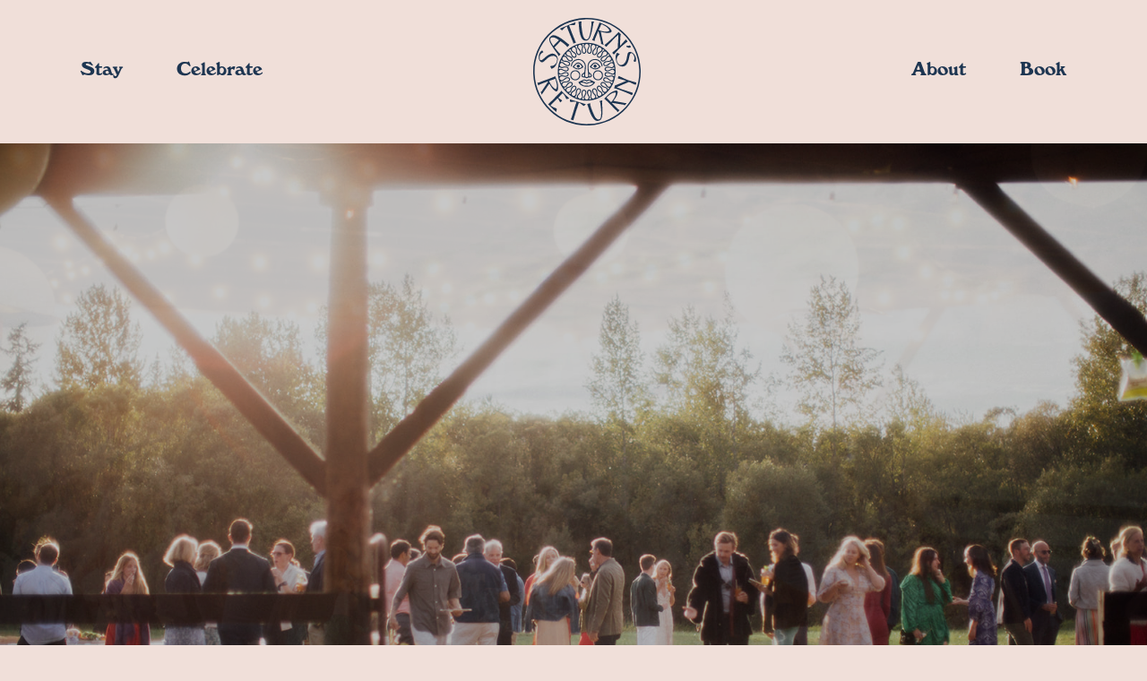

--- FILE ---
content_type: text/html
request_url: https://www.saturnsreturn.com/celebrate
body_size: 3949
content:
<!DOCTYPE html><!-- Last Published: Tue Dec 23 2025 05:27:09 GMT+0000 (Coordinated Universal Time) --><html data-wf-domain="www.saturnsreturn.com" data-wf-page="63abc52fdd12796226de2ae7" data-wf-site="63ab2ea2acaa432ca238e224" data-wf-status="1"><head><meta charset="utf-8"/><title>Events &amp; Weddings at Saturn&#x27;s Return — Farm &amp; Inn on San Juan Island Washington</title><meta content="Weddings, events, company off-sites, retreats. Saturn’s Return Farm &amp; Inn offers full organic catering, flowers, wifi, and a 42 acre campus for your event." name="description"/><meta content="Events &amp; Weddings at Saturn&#x27;s Return — Farm &amp; Inn on San Juan Island Washington" property="og:title"/><meta content="Weddings, events, company off-sites, retreats. Saturn’s Return Farm &amp; Inn offers full organic catering, flowers, wifi, and a 42 acre campus for your event." property="og:description"/><meta content="https://cdn.prod.website-files.com/63ab2ea2acaa432ca238e224/63abc7a77a18d460b5ac7636_5D4_9749.jpg" property="og:image"/><meta content="Events &amp; Weddings at Saturn&#x27;s Return — Farm &amp; Inn on San Juan Island Washington" property="twitter:title"/><meta content="Weddings, events, company off-sites, retreats. Saturn’s Return Farm &amp; Inn offers full organic catering, flowers, wifi, and a 42 acre campus for your event." property="twitter:description"/><meta content="https://cdn.prod.website-files.com/63ab2ea2acaa432ca238e224/63abc7a77a18d460b5ac7636_5D4_9749.jpg" property="twitter:image"/><meta property="og:type" content="website"/><meta content="summary_large_image" name="twitter:card"/><meta content="width=device-width, initial-scale=1" name="viewport"/><link href="https://cdn.prod.website-files.com/63ab2ea2acaa432ca238e224/css/saturns.webflow.shared.7dfc5a2b4.css" rel="stylesheet" type="text/css"/><script type="text/javascript">!function(o,c){var n=c.documentElement,t=" w-mod-";n.className+=t+"js",("ontouchstart"in o||o.DocumentTouch&&c instanceof DocumentTouch)&&(n.className+=t+"touch")}(window,document);</script><link href="https://cdn.prod.website-files.com/63ab2ea2acaa432ca238e224/65e74e64ee350f41e0d5498f_Saturn%27s%20Return%20Favicon.png" rel="shortcut icon" type="image/x-icon"/><link href="https://cdn.prod.website-files.com/63ab2ea2acaa432ca238e224/65e74e6a59c86aa95674b8fa_Saturn%27s%20Return%20Touch%20Icon.jpg" rel="apple-touch-icon"/><link href="http://www.saturnsreturn.com//celebrate" rel="canonical"/><script async="" src="https://www.googletagmanager.com/gtag/js?id=G-7TR77CPJ7X"></script><script type="text/javascript">window.dataLayer = window.dataLayer || [];function gtag(){dataLayer.push(arguments);}gtag('set', 'developer_id.dZGVlNj', true);gtag('js', new Date());gtag('config', 'G-7TR77CPJ7X');</script><style>* {
  -webkit-font-smoothing: antialiased;
}
</style></head><body class="body"><div class="navbar-logo-center"><div data-animation="default" data-collapse="small" data-duration="400" data-easing="ease" data-easing2="ease" role="banner" class="navbar-logo-center-container shadow-three blue w-nav"><div class="container"><div class="navbar-wrapper-three"><a href="/" class="link-blue-nav-home w-inline-block"><div class="spacer"></div></a><a href="/" class="navbar-brand-three w-nav-brand"><img src="https://cdn.prod.website-files.com/63ab2ea2acaa432ca238e224/65e570d8d98503eb8009afa9_Saturn%27s%20Circle.svg" loading="lazy" width="120" alt="" class="image"/></a><nav role="navigation" class="nav-menu-wrapper-three w-nav-menu"><div class="nav-menu-three no-margin"><ul role="list" class="nav-menu-block w-list-unstyled"><li class="list-item-without-bottom-margin"><a href="/stay" class="nav-link blue-color">Stay</a></li><li class="list-item-without-bottom-margin"><a href="/celebrate" aria-current="page" class="nav-link blue-color w--current">Celebrate</a></li></ul><a href="/" class="w-inline-block"><img src="https://cdn.prod.website-files.com/63ab2ea2acaa432ca238e224/65e570d8d98503eb8009afa9_Saturn%27s%20Circle.svg" loading="lazy" width="120" alt="" class="image-3"/></a><ul role="list" class="nav-menu-block w-list-unstyled"><li class="list-item-without-bottom-margin"><a href="/about" class="nav-link blue-color">About</a></li><li class="list-item-without-bottom-margin"><a href="https://hotels.cloudbeds.com/reservation/EHzVMP" target="_blank" class="nav-link blue-color">Book</a></li><li></li></ul></div></nav><div class="menu-button w-nav-button"><div class="icon blue-color w-icon-nav-menu"></div></div></div></div></div></div><div data-delay="3000" data-animation="cross" class="slider-page w-slider" data-autoplay="true" data-easing="ease" data-hide-arrows="false" data-disable-swipe="false" data-autoplay-limit="10000" data-nav-spacing="4" data-duration="1000" data-infinite="true"><div class="mask w-slider-mask"><div class="events-slide1 w-slide"></div><div class="events-slide2 w-slide"></div><div class="slide-1-9 w-slide"></div><div class="events-slide4 w-slide"></div><div class="slide-9 w-slide"></div><div class="events-slide3 w-slide"></div><div class="s17-e w-slide"></div><div class="table1 w-slide"></div><div class="slide-5 w-slide"></div><div class="table5 w-slide"></div><div class="slide-6 w-slide"></div><div class="s18-e w-slide"></div><div class="slide-1-2 w-slide"></div><div class="slide-1-7 w-slide"></div><div class="s13-e w-slide"></div><div class="s14-e w-slide"></div><div class="s15-e w-slide"></div><div class="slide-1-6 w-slide"></div><div class="table6 w-slide"></div><div class="table2 table3 table4 w-slide"></div></div><div class="left-arrow-2 w-slider-arrow-left"><div class="slider-arrow w-icon-slider-left"></div></div><div class="slider-arrow w-slider-arrow-right"><div class="w-icon-slider-right"></div></div><div class="slide-nav w-slider-nav w-round"></div></div><section class="hero-stack"><div class="container-4"><div class="hero-wrapper-two"><h1 class="heading">Celebrate abundance</h1><p>Weddings, private events, off-sites, &amp; retreats. <br/>Email us to share your vision!<br/></p><a href="mailto:hello@saturnsreturn.com?subject=Celebrate%20at%20Saturn&#x27;s" class="button-primary-4 w-button">Email Us</a></div></div></section><section class="content-left"><div class="container-4"><div class="rich-text-block w-richtext"><h1>Events</h1><p>Saturn’s might feel less like a venue and more like a temporary home. Your imagination, feet, and guests can run free across 42 acres of field &amp; forest and 7 unique buildings &amp; spaces. It can be your canvas to paint on, or a campus where your whole community can gather in abundance. </p><p>We hosted our own wedding here. Our guests loved the peak moments — the hilltop ceremony, the tree planting party, the dancing under lights. But even more, they loved the down moments — the lingering around daily breakfast, the spontaneous frisbee in the pasture, the winding walking trails — the luxury of time and space to connect. </p><ul role="list"><li><strong>42 Acres:</strong> Flower, vegetable, and herb gardens. Young orchard and acres of pasture. Wetland, creek, and pond. Two miles of walking trails through 22 acres of forest and meadow. Ample parking. </li></ul><ul role="list"><li><strong>The Inn</strong>: Many bedrooms, living room, dining room, sunroom, and outdoor furniture to comfortably host your friends and family. </li><li>‍<strong>The Arena: </strong>Our outdoor, covered arena is a whopping 140 x 40 ft. A very spacious, tall roof covers you in the case of rain, and lights dangle from it. Many event hosts have hung lanterns, flowers, and more to create beautiful worlds within the arena. </li><li><strong>Commercial Kitchen: </strong>Chefs can rent our profesionally outfitted and permitted commercial kitchen to cater your event. We would love to supply as many ingredients from our farm as possible and help them with local sourcing everything else, including wine. </li></ul><ul role="list"><li><strong>And more</strong>: Fast fiber internet. A few useful rentals, such as firepits, a best-in-class <a href="https://pro.bose.com/en_us/products/portable/l1/l1-pro32-portable-line-array-system.html" target="_blank">Bose audio system</a>, tableware rentals, and a portable power bank. </li></ul><p>‍</p><p>What do you envision for your event? Inquire, see our pricing, and brainstorm with us at <a href="mailto:hello@saturnsreturn.com?subject=Celebrate%20at%20Saturn&#x27;s">hello@saturnsreturn.com</a>. </p></div></div></section><section class="footer-subscribe-3"><div class="container-4"><div class="footer-form-two-3 w-form"><form id="wf-form-Footer-Form-Two" name="wf-form-Footer-Form-Two" data-name="Footer Form Two" method="get" class="footer-form-container-two-3" data-wf-page-id="63abc52fdd12796226de2ae7" data-wf-element-id="9972e1ad-986d-8712-aaca-e66e3b16caf2"><div class="footer-form-title-3">Receive Saturn&#x27;s updates &amp; invitations to seasonal events<br/></div><div class="footer-form-block-two-3"><input class="footer-form-input-3 w-input" maxlength="256" name="Footer-Email-Two-2" data-name="Footer Email Two 2" aria-label="Enter your email" placeholder="Enter your email" type="email" id="Footer-Email-Two-2" required=""/><input type="submit" data-wait="Please wait..." class="button-primary-4 footer-form-button w-button" value="Subscribe"/></div></form><div class="success-message w-form-done"><div>Welcome to the community!</div></div><div class="error-message w-form-fail"><div class="body-small">Oops! Something went wrong while submitting the form.</div></div></div><div class="footer-divider-two-3"></div></div></section><div class="footer---blue-bottom blue"><div class="foot-div-container blue"><a href="https://www.google.com/maps/place/Saturn&#x27;s+Return+%E2%80%94+Farm+%26+Inn/@48.5663412,-123.1462053,17z/data=!4m12!1m6!3m5!1s0x548f7b58494c473f:0x34bef20d09913db9!2sSaturn&#x27;s+Return+%E2%80%94+Farm+%26+Inn!8m2!3d48.5663377!4d-123.1436304!3m4!1s0x548f7b58494c473f:0x34bef20d09913db9!8m2!3d48.5663377!4d-123.1436304?hl=en" target="_blank" class="footer-link blue w-nav-brand"><div class="footer-text blue">2687 W. Valley Rd.<br/>Friday Harbor, WA</div></a><img src="https://cdn.prod.website-files.com/63ab2ea2acaa432ca238e224/65e6cc38c0e30b2b8d098e20_Saturn%27s%20Footer.svg" loading="lazy" width="220" alt="" class="footer-image"/><div class="vertical-container blue"><a href="mailto:hello@saturnsreturn.com?subject=Hello%20Saturn&#x27;s" class="footer-link blue w-nav-brand"><div class="footer-text blue">hello@saturnsreturn.com</div></a><a href="https://www.instagram.com/saturnsreturnfarm/" target="_blank" class="footer-link blue w-nav-brand"><div class="footer-text blue">@saturnsreturn</div></a></div></div></div><script src="https://d3e54v103j8qbb.cloudfront.net/js/jquery-3.5.1.min.dc5e7f18c8.js?site=63ab2ea2acaa432ca238e224" type="text/javascript" integrity="sha256-9/aliU8dGd2tb6OSsuzixeV4y/faTqgFtohetphbbj0=" crossorigin="anonymous"></script><script src="https://cdn.prod.website-files.com/63ab2ea2acaa432ca238e224/js/webflow.schunk.a573660635058eb0.js" type="text/javascript"></script><script src="https://cdn.prod.website-files.com/63ab2ea2acaa432ca238e224/js/webflow.d8d1a6ef.54db199644918c59.js" type="text/javascript"></script></body></html>

--- FILE ---
content_type: text/css
request_url: https://cdn.prod.website-files.com/63ab2ea2acaa432ca238e224/css/saturns.webflow.shared.7dfc5a2b4.css
body_size: 16901
content:
html {
  -webkit-text-size-adjust: 100%;
  -ms-text-size-adjust: 100%;
  font-family: sans-serif;
}

body {
  margin: 0;
}

article, aside, details, figcaption, figure, footer, header, hgroup, main, menu, nav, section, summary {
  display: block;
}

audio, canvas, progress, video {
  vertical-align: baseline;
  display: inline-block;
}

audio:not([controls]) {
  height: 0;
  display: none;
}

[hidden], template {
  display: none;
}

a {
  background-color: #0000;
}

a:active, a:hover {
  outline: 0;
}

abbr[title] {
  border-bottom: 1px dotted;
}

b, strong {
  font-weight: bold;
}

dfn {
  font-style: italic;
}

h1 {
  margin: .67em 0;
  font-size: 2em;
}

mark {
  color: #000;
  background: #ff0;
}

small {
  font-size: 80%;
}

sub, sup {
  vertical-align: baseline;
  font-size: 75%;
  line-height: 0;
  position: relative;
}

sup {
  top: -.5em;
}

sub {
  bottom: -.25em;
}

img {
  border: 0;
}

svg:not(:root) {
  overflow: hidden;
}

hr {
  box-sizing: content-box;
  height: 0;
}

pre {
  overflow: auto;
}

code, kbd, pre, samp {
  font-family: monospace;
  font-size: 1em;
}

button, input, optgroup, select, textarea {
  color: inherit;
  font: inherit;
  margin: 0;
}

button {
  overflow: visible;
}

button, select {
  text-transform: none;
}

button, html input[type="button"], input[type="reset"] {
  -webkit-appearance: button;
  cursor: pointer;
}

button[disabled], html input[disabled] {
  cursor: default;
}

button::-moz-focus-inner, input::-moz-focus-inner {
  border: 0;
  padding: 0;
}

input {
  line-height: normal;
}

input[type="checkbox"], input[type="radio"] {
  box-sizing: border-box;
  padding: 0;
}

input[type="number"]::-webkit-inner-spin-button, input[type="number"]::-webkit-outer-spin-button {
  height: auto;
}

input[type="search"] {
  -webkit-appearance: none;
}

input[type="search"]::-webkit-search-cancel-button, input[type="search"]::-webkit-search-decoration {
  -webkit-appearance: none;
}

legend {
  border: 0;
  padding: 0;
}

textarea {
  overflow: auto;
}

optgroup {
  font-weight: bold;
}

table {
  border-collapse: collapse;
  border-spacing: 0;
}

td, th {
  padding: 0;
}

@font-face {
  font-family: webflow-icons;
  src: url("[data-uri]") format("truetype");
  font-weight: normal;
  font-style: normal;
}

[class^="w-icon-"], [class*=" w-icon-"] {
  speak: none;
  font-variant: normal;
  text-transform: none;
  -webkit-font-smoothing: antialiased;
  -moz-osx-font-smoothing: grayscale;
  font-style: normal;
  font-weight: normal;
  line-height: 1;
  font-family: webflow-icons !important;
}

.w-icon-slider-right:before {
  content: "";
}

.w-icon-slider-left:before {
  content: "";
}

.w-icon-nav-menu:before {
  content: "";
}

.w-icon-arrow-down:before, .w-icon-dropdown-toggle:before {
  content: "";
}

.w-icon-file-upload-remove:before {
  content: "";
}

.w-icon-file-upload-icon:before {
  content: "";
}

* {
  box-sizing: border-box;
}

html {
  height: 100%;
}

body {
  color: #333;
  background-color: #fff;
  min-height: 100%;
  margin: 0;
  font-family: Arial, sans-serif;
  font-size: 14px;
  line-height: 20px;
}

img {
  vertical-align: middle;
  max-width: 100%;
  display: inline-block;
}

html.w-mod-touch * {
  background-attachment: scroll !important;
}

.w-block {
  display: block;
}

.w-inline-block {
  max-width: 100%;
  display: inline-block;
}

.w-clearfix:before, .w-clearfix:after {
  content: " ";
  grid-area: 1 / 1 / 2 / 2;
  display: table;
}

.w-clearfix:after {
  clear: both;
}

.w-hidden {
  display: none;
}

.w-button {
  color: #fff;
  line-height: inherit;
  cursor: pointer;
  background-color: #3898ec;
  border: 0;
  border-radius: 0;
  padding: 9px 15px;
  text-decoration: none;
  display: inline-block;
}

input.w-button {
  -webkit-appearance: button;
}

html[data-w-dynpage] [data-w-cloak] {
  color: #0000 !important;
}

.w-code-block {
  margin: unset;
}

pre.w-code-block code {
  all: inherit;
}

.w-optimization {
  display: contents;
}

.w-webflow-badge, .w-webflow-badge > img {
  box-sizing: unset;
  width: unset;
  height: unset;
  max-height: unset;
  max-width: unset;
  min-height: unset;
  min-width: unset;
  margin: unset;
  padding: unset;
  float: unset;
  clear: unset;
  border: unset;
  border-radius: unset;
  background: unset;
  background-image: unset;
  background-position: unset;
  background-size: unset;
  background-repeat: unset;
  background-origin: unset;
  background-clip: unset;
  background-attachment: unset;
  background-color: unset;
  box-shadow: unset;
  transform: unset;
  direction: unset;
  font-family: unset;
  font-weight: unset;
  color: unset;
  font-size: unset;
  line-height: unset;
  font-style: unset;
  font-variant: unset;
  text-align: unset;
  letter-spacing: unset;
  -webkit-text-decoration: unset;
  text-decoration: unset;
  text-indent: unset;
  text-transform: unset;
  list-style-type: unset;
  text-shadow: unset;
  vertical-align: unset;
  cursor: unset;
  white-space: unset;
  word-break: unset;
  word-spacing: unset;
  word-wrap: unset;
  transition: unset;
}

.w-webflow-badge {
  white-space: nowrap;
  cursor: pointer;
  box-shadow: 0 0 0 1px #0000001a, 0 1px 3px #0000001a;
  visibility: visible !important;
  opacity: 1 !important;
  z-index: 2147483647 !important;
  color: #aaadb0 !important;
  overflow: unset !important;
  background-color: #fff !important;
  border-radius: 3px !important;
  width: auto !important;
  height: auto !important;
  margin: 0 !important;
  padding: 6px !important;
  font-size: 12px !important;
  line-height: 14px !important;
  text-decoration: none !important;
  display: inline-block !important;
  position: fixed !important;
  inset: auto 12px 12px auto !important;
  transform: none !important;
}

.w-webflow-badge > img {
  position: unset;
  visibility: unset !important;
  opacity: 1 !important;
  vertical-align: middle !important;
  display: inline-block !important;
}

h1, h2, h3, h4, h5, h6 {
  margin-bottom: 10px;
  font-weight: bold;
}

h1 {
  margin-top: 20px;
  font-size: 38px;
  line-height: 44px;
}

h2 {
  margin-top: 20px;
  font-size: 32px;
  line-height: 36px;
}

h3 {
  margin-top: 20px;
  font-size: 24px;
  line-height: 30px;
}

h4 {
  margin-top: 10px;
  font-size: 18px;
  line-height: 24px;
}

h5 {
  margin-top: 10px;
  font-size: 14px;
  line-height: 20px;
}

h6 {
  margin-top: 10px;
  font-size: 12px;
  line-height: 18px;
}

p {
  margin-top: 0;
  margin-bottom: 10px;
}

blockquote {
  border-left: 5px solid #e2e2e2;
  margin: 0 0 10px;
  padding: 10px 20px;
  font-size: 18px;
  line-height: 22px;
}

figure {
  margin: 0 0 10px;
}

figcaption {
  text-align: center;
  margin-top: 5px;
}

ul, ol {
  margin-top: 0;
  margin-bottom: 10px;
  padding-left: 40px;
}

.w-list-unstyled {
  padding-left: 0;
  list-style: none;
}

.w-embed:before, .w-embed:after {
  content: " ";
  grid-area: 1 / 1 / 2 / 2;
  display: table;
}

.w-embed:after {
  clear: both;
}

.w-video {
  width: 100%;
  padding: 0;
  position: relative;
}

.w-video iframe, .w-video object, .w-video embed {
  border: none;
  width: 100%;
  height: 100%;
  position: absolute;
  top: 0;
  left: 0;
}

fieldset {
  border: 0;
  margin: 0;
  padding: 0;
}

button, [type="button"], [type="reset"] {
  cursor: pointer;
  -webkit-appearance: button;
  border: 0;
}

.w-form {
  margin: 0 0 15px;
}

.w-form-done {
  text-align: center;
  background-color: #ddd;
  padding: 20px;
  display: none;
}

.w-form-fail {
  background-color: #ffdede;
  margin-top: 10px;
  padding: 10px;
  display: none;
}

label {
  margin-bottom: 5px;
  font-weight: bold;
  display: block;
}

.w-input, .w-select {
  color: #333;
  vertical-align: middle;
  background-color: #fff;
  border: 1px solid #ccc;
  width: 100%;
  height: 38px;
  margin-bottom: 10px;
  padding: 8px 12px;
  font-size: 14px;
  line-height: 1.42857;
  display: block;
}

.w-input::placeholder, .w-select::placeholder {
  color: #999;
}

.w-input:focus, .w-select:focus {
  border-color: #3898ec;
  outline: 0;
}

.w-input[disabled], .w-select[disabled], .w-input[readonly], .w-select[readonly], fieldset[disabled] .w-input, fieldset[disabled] .w-select {
  cursor: not-allowed;
}

.w-input[disabled]:not(.w-input-disabled), .w-select[disabled]:not(.w-input-disabled), .w-input[readonly], .w-select[readonly], fieldset[disabled]:not(.w-input-disabled) .w-input, fieldset[disabled]:not(.w-input-disabled) .w-select {
  background-color: #eee;
}

textarea.w-input, textarea.w-select {
  height: auto;
}

.w-select {
  background-color: #f3f3f3;
}

.w-select[multiple] {
  height: auto;
}

.w-form-label {
  cursor: pointer;
  margin-bottom: 0;
  font-weight: normal;
  display: inline-block;
}

.w-radio {
  margin-bottom: 5px;
  padding-left: 20px;
  display: block;
}

.w-radio:before, .w-radio:after {
  content: " ";
  grid-area: 1 / 1 / 2 / 2;
  display: table;
}

.w-radio:after {
  clear: both;
}

.w-radio-input {
  float: left;
  margin: 3px 0 0 -20px;
  line-height: normal;
}

.w-file-upload {
  margin-bottom: 10px;
  display: block;
}

.w-file-upload-input {
  opacity: 0;
  z-index: -100;
  width: .1px;
  height: .1px;
  position: absolute;
  overflow: hidden;
}

.w-file-upload-default, .w-file-upload-uploading, .w-file-upload-success {
  color: #333;
  display: inline-block;
}

.w-file-upload-error {
  margin-top: 10px;
  display: block;
}

.w-file-upload-default.w-hidden, .w-file-upload-uploading.w-hidden, .w-file-upload-error.w-hidden, .w-file-upload-success.w-hidden {
  display: none;
}

.w-file-upload-uploading-btn {
  cursor: pointer;
  background-color: #fafafa;
  border: 1px solid #ccc;
  margin: 0;
  padding: 8px 12px;
  font-size: 14px;
  font-weight: normal;
  display: flex;
}

.w-file-upload-file {
  background-color: #fafafa;
  border: 1px solid #ccc;
  flex-grow: 1;
  justify-content: space-between;
  margin: 0;
  padding: 8px 9px 8px 11px;
  display: flex;
}

.w-file-upload-file-name {
  font-size: 14px;
  font-weight: normal;
  display: block;
}

.w-file-remove-link {
  cursor: pointer;
  width: auto;
  height: auto;
  margin-top: 3px;
  margin-left: 10px;
  padding: 3px;
  display: block;
}

.w-icon-file-upload-remove {
  margin: auto;
  font-size: 10px;
}

.w-file-upload-error-msg {
  color: #ea384c;
  padding: 2px 0;
  display: inline-block;
}

.w-file-upload-info {
  padding: 0 12px;
  line-height: 38px;
  display: inline-block;
}

.w-file-upload-label {
  cursor: pointer;
  background-color: #fafafa;
  border: 1px solid #ccc;
  margin: 0;
  padding: 8px 12px;
  font-size: 14px;
  font-weight: normal;
  display: inline-block;
}

.w-icon-file-upload-icon, .w-icon-file-upload-uploading {
  width: 20px;
  margin-right: 8px;
  display: inline-block;
}

.w-icon-file-upload-uploading {
  height: 20px;
}

.w-container {
  max-width: 940px;
  margin-left: auto;
  margin-right: auto;
}

.w-container:before, .w-container:after {
  content: " ";
  grid-area: 1 / 1 / 2 / 2;
  display: table;
}

.w-container:after {
  clear: both;
}

.w-container .w-row {
  margin-left: -10px;
  margin-right: -10px;
}

.w-row:before, .w-row:after {
  content: " ";
  grid-area: 1 / 1 / 2 / 2;
  display: table;
}

.w-row:after {
  clear: both;
}

.w-row .w-row {
  margin-left: 0;
  margin-right: 0;
}

.w-col {
  float: left;
  width: 100%;
  min-height: 1px;
  padding-left: 10px;
  padding-right: 10px;
  position: relative;
}

.w-col .w-col {
  padding-left: 0;
  padding-right: 0;
}

.w-col-1 {
  width: 8.33333%;
}

.w-col-2 {
  width: 16.6667%;
}

.w-col-3 {
  width: 25%;
}

.w-col-4 {
  width: 33.3333%;
}

.w-col-5 {
  width: 41.6667%;
}

.w-col-6 {
  width: 50%;
}

.w-col-7 {
  width: 58.3333%;
}

.w-col-8 {
  width: 66.6667%;
}

.w-col-9 {
  width: 75%;
}

.w-col-10 {
  width: 83.3333%;
}

.w-col-11 {
  width: 91.6667%;
}

.w-col-12 {
  width: 100%;
}

.w-hidden-main {
  display: none !important;
}

@media screen and (max-width: 991px) {
  .w-container {
    max-width: 728px;
  }

  .w-hidden-main {
    display: inherit !important;
  }

  .w-hidden-medium {
    display: none !important;
  }

  .w-col-medium-1 {
    width: 8.33333%;
  }

  .w-col-medium-2 {
    width: 16.6667%;
  }

  .w-col-medium-3 {
    width: 25%;
  }

  .w-col-medium-4 {
    width: 33.3333%;
  }

  .w-col-medium-5 {
    width: 41.6667%;
  }

  .w-col-medium-6 {
    width: 50%;
  }

  .w-col-medium-7 {
    width: 58.3333%;
  }

  .w-col-medium-8 {
    width: 66.6667%;
  }

  .w-col-medium-9 {
    width: 75%;
  }

  .w-col-medium-10 {
    width: 83.3333%;
  }

  .w-col-medium-11 {
    width: 91.6667%;
  }

  .w-col-medium-12 {
    width: 100%;
  }

  .w-col-stack {
    width: 100%;
    left: auto;
    right: auto;
  }
}

@media screen and (max-width: 767px) {
  .w-hidden-main, .w-hidden-medium {
    display: inherit !important;
  }

  .w-hidden-small {
    display: none !important;
  }

  .w-row, .w-container .w-row {
    margin-left: 0;
    margin-right: 0;
  }

  .w-col {
    width: 100%;
    left: auto;
    right: auto;
  }

  .w-col-small-1 {
    width: 8.33333%;
  }

  .w-col-small-2 {
    width: 16.6667%;
  }

  .w-col-small-3 {
    width: 25%;
  }

  .w-col-small-4 {
    width: 33.3333%;
  }

  .w-col-small-5 {
    width: 41.6667%;
  }

  .w-col-small-6 {
    width: 50%;
  }

  .w-col-small-7 {
    width: 58.3333%;
  }

  .w-col-small-8 {
    width: 66.6667%;
  }

  .w-col-small-9 {
    width: 75%;
  }

  .w-col-small-10 {
    width: 83.3333%;
  }

  .w-col-small-11 {
    width: 91.6667%;
  }

  .w-col-small-12 {
    width: 100%;
  }
}

@media screen and (max-width: 479px) {
  .w-container {
    max-width: none;
  }

  .w-hidden-main, .w-hidden-medium, .w-hidden-small {
    display: inherit !important;
  }

  .w-hidden-tiny {
    display: none !important;
  }

  .w-col {
    width: 100%;
  }

  .w-col-tiny-1 {
    width: 8.33333%;
  }

  .w-col-tiny-2 {
    width: 16.6667%;
  }

  .w-col-tiny-3 {
    width: 25%;
  }

  .w-col-tiny-4 {
    width: 33.3333%;
  }

  .w-col-tiny-5 {
    width: 41.6667%;
  }

  .w-col-tiny-6 {
    width: 50%;
  }

  .w-col-tiny-7 {
    width: 58.3333%;
  }

  .w-col-tiny-8 {
    width: 66.6667%;
  }

  .w-col-tiny-9 {
    width: 75%;
  }

  .w-col-tiny-10 {
    width: 83.3333%;
  }

  .w-col-tiny-11 {
    width: 91.6667%;
  }

  .w-col-tiny-12 {
    width: 100%;
  }
}

.w-widget {
  position: relative;
}

.w-widget-map {
  width: 100%;
  height: 400px;
}

.w-widget-map label {
  width: auto;
  display: inline;
}

.w-widget-map img {
  max-width: inherit;
}

.w-widget-map .gm-style-iw {
  text-align: center;
}

.w-widget-map .gm-style-iw > button {
  display: none !important;
}

.w-widget-twitter {
  overflow: hidden;
}

.w-widget-twitter-count-shim {
  vertical-align: top;
  text-align: center;
  background: #fff;
  border: 1px solid #758696;
  border-radius: 3px;
  width: 28px;
  height: 20px;
  display: inline-block;
  position: relative;
}

.w-widget-twitter-count-shim * {
  pointer-events: none;
  -webkit-user-select: none;
  user-select: none;
}

.w-widget-twitter-count-shim .w-widget-twitter-count-inner {
  text-align: center;
  color: #999;
  font-family: serif;
  font-size: 15px;
  line-height: 12px;
  position: relative;
}

.w-widget-twitter-count-shim .w-widget-twitter-count-clear {
  display: block;
  position: relative;
}

.w-widget-twitter-count-shim.w--large {
  width: 36px;
  height: 28px;
}

.w-widget-twitter-count-shim.w--large .w-widget-twitter-count-inner {
  font-size: 18px;
  line-height: 18px;
}

.w-widget-twitter-count-shim:not(.w--vertical) {
  margin-left: 5px;
  margin-right: 8px;
}

.w-widget-twitter-count-shim:not(.w--vertical).w--large {
  margin-left: 6px;
}

.w-widget-twitter-count-shim:not(.w--vertical):before, .w-widget-twitter-count-shim:not(.w--vertical):after {
  content: " ";
  pointer-events: none;
  border: solid #0000;
  width: 0;
  height: 0;
  position: absolute;
  top: 50%;
  left: 0;
}

.w-widget-twitter-count-shim:not(.w--vertical):before {
  border-width: 4px;
  border-color: #75869600 #5d6c7b #75869600 #75869600;
  margin-top: -4px;
  margin-left: -9px;
}

.w-widget-twitter-count-shim:not(.w--vertical).w--large:before {
  border-width: 5px;
  margin-top: -5px;
  margin-left: -10px;
}

.w-widget-twitter-count-shim:not(.w--vertical):after {
  border-width: 4px;
  border-color: #fff0 #fff #fff0 #fff0;
  margin-top: -4px;
  margin-left: -8px;
}

.w-widget-twitter-count-shim:not(.w--vertical).w--large:after {
  border-width: 5px;
  margin-top: -5px;
  margin-left: -9px;
}

.w-widget-twitter-count-shim.w--vertical {
  width: 61px;
  height: 33px;
  margin-bottom: 8px;
}

.w-widget-twitter-count-shim.w--vertical:before, .w-widget-twitter-count-shim.w--vertical:after {
  content: " ";
  pointer-events: none;
  border: solid #0000;
  width: 0;
  height: 0;
  position: absolute;
  top: 100%;
  left: 50%;
}

.w-widget-twitter-count-shim.w--vertical:before {
  border-width: 5px;
  border-color: #5d6c7b #75869600 #75869600;
  margin-left: -5px;
}

.w-widget-twitter-count-shim.w--vertical:after {
  border-width: 4px;
  border-color: #fff #fff0 #fff0;
  margin-left: -4px;
}

.w-widget-twitter-count-shim.w--vertical .w-widget-twitter-count-inner {
  font-size: 18px;
  line-height: 22px;
}

.w-widget-twitter-count-shim.w--vertical.w--large {
  width: 76px;
}

.w-background-video {
  color: #fff;
  height: 500px;
  position: relative;
  overflow: hidden;
}

.w-background-video > video {
  object-fit: cover;
  z-index: -100;
  background-position: 50%;
  background-size: cover;
  width: 100%;
  height: 100%;
  margin: auto;
  position: absolute;
  inset: -100%;
}

.w-background-video > video::-webkit-media-controls-start-playback-button {
  -webkit-appearance: none;
  display: none !important;
}

.w-background-video--control {
  background-color: #0000;
  padding: 0;
  position: absolute;
  bottom: 1em;
  right: 1em;
}

.w-background-video--control > [hidden] {
  display: none !important;
}

.w-slider {
  text-align: center;
  clear: both;
  -webkit-tap-highlight-color: #0000;
  tap-highlight-color: #0000;
  background: #ddd;
  height: 300px;
  position: relative;
}

.w-slider-mask {
  z-index: 1;
  white-space: nowrap;
  height: 100%;
  display: block;
  position: relative;
  left: 0;
  right: 0;
  overflow: hidden;
}

.w-slide {
  vertical-align: top;
  white-space: normal;
  text-align: left;
  width: 100%;
  height: 100%;
  display: inline-block;
  position: relative;
}

.w-slider-nav {
  z-index: 2;
  text-align: center;
  -webkit-tap-highlight-color: #0000;
  tap-highlight-color: #0000;
  height: 40px;
  margin: auto;
  padding-top: 10px;
  position: absolute;
  inset: auto 0 0;
}

.w-slider-nav.w-round > div {
  border-radius: 100%;
}

.w-slider-nav.w-num > div {
  font-size: inherit;
  line-height: inherit;
  width: auto;
  height: auto;
  padding: .2em .5em;
}

.w-slider-nav.w-shadow > div {
  box-shadow: 0 0 3px #3336;
}

.w-slider-nav-invert {
  color: #fff;
}

.w-slider-nav-invert > div {
  background-color: #2226;
}

.w-slider-nav-invert > div.w-active {
  background-color: #222;
}

.w-slider-dot {
  cursor: pointer;
  background-color: #fff6;
  width: 1em;
  height: 1em;
  margin: 0 3px .5em;
  transition: background-color .1s, color .1s;
  display: inline-block;
  position: relative;
}

.w-slider-dot.w-active {
  background-color: #fff;
}

.w-slider-dot:focus {
  outline: none;
  box-shadow: 0 0 0 2px #fff;
}

.w-slider-dot:focus.w-active {
  box-shadow: none;
}

.w-slider-arrow-left, .w-slider-arrow-right {
  cursor: pointer;
  color: #fff;
  -webkit-tap-highlight-color: #0000;
  tap-highlight-color: #0000;
  -webkit-user-select: none;
  user-select: none;
  width: 80px;
  margin: auto;
  font-size: 40px;
  position: absolute;
  inset: 0;
  overflow: hidden;
}

.w-slider-arrow-left [class^="w-icon-"], .w-slider-arrow-right [class^="w-icon-"], .w-slider-arrow-left [class*=" w-icon-"], .w-slider-arrow-right [class*=" w-icon-"] {
  position: absolute;
}

.w-slider-arrow-left:focus, .w-slider-arrow-right:focus {
  outline: 0;
}

.w-slider-arrow-left {
  z-index: 3;
  right: auto;
}

.w-slider-arrow-right {
  z-index: 4;
  left: auto;
}

.w-icon-slider-left, .w-icon-slider-right {
  width: 1em;
  height: 1em;
  margin: auto;
  inset: 0;
}

.w-slider-aria-label {
  clip: rect(0 0 0 0);
  border: 0;
  width: 1px;
  height: 1px;
  margin: -1px;
  padding: 0;
  position: absolute;
  overflow: hidden;
}

.w-slider-force-show {
  display: block !important;
}

.w-dropdown {
  text-align: left;
  z-index: 900;
  margin-left: auto;
  margin-right: auto;
  display: inline-block;
  position: relative;
}

.w-dropdown-btn, .w-dropdown-toggle, .w-dropdown-link {
  vertical-align: top;
  color: #222;
  text-align: left;
  white-space: nowrap;
  margin-left: auto;
  margin-right: auto;
  padding: 20px;
  text-decoration: none;
  position: relative;
}

.w-dropdown-toggle {
  -webkit-user-select: none;
  user-select: none;
  cursor: pointer;
  padding-right: 40px;
  display: inline-block;
}

.w-dropdown-toggle:focus {
  outline: 0;
}

.w-icon-dropdown-toggle {
  width: 1em;
  height: 1em;
  margin: auto 20px auto auto;
  position: absolute;
  top: 0;
  bottom: 0;
  right: 0;
}

.w-dropdown-list {
  background: #ddd;
  min-width: 100%;
  display: none;
  position: absolute;
}

.w-dropdown-list.w--open {
  display: block;
}

.w-dropdown-link {
  color: #222;
  padding: 10px 20px;
  display: block;
}

.w-dropdown-link.w--current {
  color: #0082f3;
}

.w-dropdown-link:focus {
  outline: 0;
}

@media screen and (max-width: 767px) {
  .w-nav-brand {
    padding-left: 10px;
  }
}

.w-lightbox-backdrop {
  cursor: auto;
  letter-spacing: normal;
  text-indent: 0;
  text-shadow: none;
  text-transform: none;
  visibility: visible;
  white-space: normal;
  word-break: normal;
  word-spacing: normal;
  word-wrap: normal;
  color: #fff;
  text-align: center;
  z-index: 2000;
  opacity: 0;
  -webkit-user-select: none;
  -moz-user-select: none;
  -webkit-tap-highlight-color: transparent;
  background: #000000e6;
  outline: 0;
  font-family: Helvetica Neue, Helvetica, Ubuntu, Segoe UI, Verdana, sans-serif;
  font-size: 17px;
  font-style: normal;
  font-weight: 300;
  line-height: 1.2;
  list-style: disc;
  position: fixed;
  inset: 0;
  -webkit-transform: translate(0);
}

.w-lightbox-backdrop, .w-lightbox-container {
  -webkit-overflow-scrolling: touch;
  height: 100%;
  overflow: auto;
}

.w-lightbox-content {
  height: 100vh;
  position: relative;
  overflow: hidden;
}

.w-lightbox-view {
  opacity: 0;
  width: 100vw;
  height: 100vh;
  position: absolute;
}

.w-lightbox-view:before {
  content: "";
  height: 100vh;
}

.w-lightbox-group, .w-lightbox-group .w-lightbox-view, .w-lightbox-group .w-lightbox-view:before {
  height: 86vh;
}

.w-lightbox-frame, .w-lightbox-view:before {
  vertical-align: middle;
  display: inline-block;
}

.w-lightbox-figure {
  margin: 0;
  position: relative;
}

.w-lightbox-group .w-lightbox-figure {
  cursor: pointer;
}

.w-lightbox-img {
  width: auto;
  max-width: none;
  height: auto;
}

.w-lightbox-image {
  float: none;
  max-width: 100vw;
  max-height: 100vh;
  display: block;
}

.w-lightbox-group .w-lightbox-image {
  max-height: 86vh;
}

.w-lightbox-caption {
  text-align: left;
  text-overflow: ellipsis;
  white-space: nowrap;
  background: #0006;
  padding: .5em 1em;
  position: absolute;
  bottom: 0;
  left: 0;
  right: 0;
  overflow: hidden;
}

.w-lightbox-embed {
  width: 100%;
  height: 100%;
  position: absolute;
  inset: 0;
}

.w-lightbox-control {
  cursor: pointer;
  background-position: center;
  background-repeat: no-repeat;
  background-size: 24px;
  width: 4em;
  transition: all .3s;
  position: absolute;
  top: 0;
}

.w-lightbox-left {
  background-image: url("[data-uri]");
  display: none;
  bottom: 0;
  left: 0;
}

.w-lightbox-right {
  background-image: url("[data-uri]");
  display: none;
  bottom: 0;
  right: 0;
}

.w-lightbox-close {
  background-image: url("[data-uri]");
  background-size: 18px;
  height: 2.6em;
  right: 0;
}

.w-lightbox-strip {
  white-space: nowrap;
  padding: 0 1vh;
  line-height: 0;
  position: absolute;
  bottom: 0;
  left: 0;
  right: 0;
  overflow: auto hidden;
}

.w-lightbox-item {
  box-sizing: content-box;
  cursor: pointer;
  width: 10vh;
  padding: 2vh 1vh;
  display: inline-block;
  -webkit-transform: translate3d(0, 0, 0);
}

.w-lightbox-active {
  opacity: .3;
}

.w-lightbox-thumbnail {
  background: #222;
  height: 10vh;
  position: relative;
  overflow: hidden;
}

.w-lightbox-thumbnail-image {
  position: absolute;
  top: 0;
  left: 0;
}

.w-lightbox-thumbnail .w-lightbox-tall {
  width: 100%;
  top: 50%;
  transform: translate(0, -50%);
}

.w-lightbox-thumbnail .w-lightbox-wide {
  height: 100%;
  left: 50%;
  transform: translate(-50%);
}

.w-lightbox-spinner {
  box-sizing: border-box;
  border: 5px solid #0006;
  border-radius: 50%;
  width: 40px;
  height: 40px;
  margin-top: -20px;
  margin-left: -20px;
  animation: .8s linear infinite spin;
  position: absolute;
  top: 50%;
  left: 50%;
}

.w-lightbox-spinner:after {
  content: "";
  border: 3px solid #0000;
  border-bottom-color: #fff;
  border-radius: 50%;
  position: absolute;
  inset: -4px;
}

.w-lightbox-hide {
  display: none;
}

.w-lightbox-noscroll {
  overflow: hidden;
}

@media (min-width: 768px) {
  .w-lightbox-content {
    height: 96vh;
    margin-top: 2vh;
  }

  .w-lightbox-view, .w-lightbox-view:before {
    height: 96vh;
  }

  .w-lightbox-group, .w-lightbox-group .w-lightbox-view, .w-lightbox-group .w-lightbox-view:before {
    height: 84vh;
  }

  .w-lightbox-image {
    max-width: 96vw;
    max-height: 96vh;
  }

  .w-lightbox-group .w-lightbox-image {
    max-width: 82.3vw;
    max-height: 84vh;
  }

  .w-lightbox-left, .w-lightbox-right {
    opacity: .5;
    display: block;
  }

  .w-lightbox-close {
    opacity: .8;
  }

  .w-lightbox-control:hover {
    opacity: 1;
  }
}

.w-lightbox-inactive, .w-lightbox-inactive:hover {
  opacity: 0;
}

.w-richtext:before, .w-richtext:after {
  content: " ";
  grid-area: 1 / 1 / 2 / 2;
  display: table;
}

.w-richtext:after {
  clear: both;
}

.w-richtext[contenteditable="true"]:before, .w-richtext[contenteditable="true"]:after {
  white-space: initial;
}

.w-richtext ol, .w-richtext ul {
  overflow: hidden;
}

.w-richtext .w-richtext-figure-selected.w-richtext-figure-type-video div:after, .w-richtext .w-richtext-figure-selected[data-rt-type="video"] div:after, .w-richtext .w-richtext-figure-selected.w-richtext-figure-type-image div, .w-richtext .w-richtext-figure-selected[data-rt-type="image"] div {
  outline: 2px solid #2895f7;
}

.w-richtext figure.w-richtext-figure-type-video > div:after, .w-richtext figure[data-rt-type="video"] > div:after {
  content: "";
  display: none;
  position: absolute;
  inset: 0;
}

.w-richtext figure {
  max-width: 60%;
  position: relative;
}

.w-richtext figure > div:before {
  cursor: default !important;
}

.w-richtext figure img {
  width: 100%;
}

.w-richtext figure figcaption.w-richtext-figcaption-placeholder {
  opacity: .6;
}

.w-richtext figure div {
  color: #0000;
  font-size: 0;
}

.w-richtext figure.w-richtext-figure-type-image, .w-richtext figure[data-rt-type="image"] {
  display: table;
}

.w-richtext figure.w-richtext-figure-type-image > div, .w-richtext figure[data-rt-type="image"] > div {
  display: inline-block;
}

.w-richtext figure.w-richtext-figure-type-image > figcaption, .w-richtext figure[data-rt-type="image"] > figcaption {
  caption-side: bottom;
  display: table-caption;
}

.w-richtext figure.w-richtext-figure-type-video, .w-richtext figure[data-rt-type="video"] {
  width: 60%;
  height: 0;
}

.w-richtext figure.w-richtext-figure-type-video iframe, .w-richtext figure[data-rt-type="video"] iframe {
  width: 100%;
  height: 100%;
  position: absolute;
  top: 0;
  left: 0;
}

.w-richtext figure.w-richtext-figure-type-video > div, .w-richtext figure[data-rt-type="video"] > div {
  width: 100%;
}

.w-richtext figure.w-richtext-align-center {
  clear: both;
  margin-left: auto;
  margin-right: auto;
}

.w-richtext figure.w-richtext-align-center.w-richtext-figure-type-image > div, .w-richtext figure.w-richtext-align-center[data-rt-type="image"] > div {
  max-width: 100%;
}

.w-richtext figure.w-richtext-align-normal {
  clear: both;
}

.w-richtext figure.w-richtext-align-fullwidth {
  text-align: center;
  clear: both;
  width: 100%;
  max-width: 100%;
  margin-left: auto;
  margin-right: auto;
  display: block;
}

.w-richtext figure.w-richtext-align-fullwidth > div {
  padding-bottom: inherit;
  display: inline-block;
}

.w-richtext figure.w-richtext-align-fullwidth > figcaption {
  display: block;
}

.w-richtext figure.w-richtext-align-floatleft {
  float: left;
  clear: none;
  margin-right: 15px;
}

.w-richtext figure.w-richtext-align-floatright {
  float: right;
  clear: none;
  margin-left: 15px;
}

.w-nav {
  z-index: 1000;
  background: #ddd;
  position: relative;
}

.w-nav:before, .w-nav:after {
  content: " ";
  grid-area: 1 / 1 / 2 / 2;
  display: table;
}

.w-nav:after {
  clear: both;
}

.w-nav-brand {
  float: left;
  color: #333;
  text-decoration: none;
  position: relative;
}

.w-nav-link {
  vertical-align: top;
  color: #222;
  text-align: left;
  margin-left: auto;
  margin-right: auto;
  padding: 20px;
  text-decoration: none;
  display: inline-block;
  position: relative;
}

.w-nav-link.w--current {
  color: #0082f3;
}

.w-nav-menu {
  float: right;
  position: relative;
}

[data-nav-menu-open] {
  text-align: center;
  background: #c8c8c8;
  min-width: 200px;
  position: absolute;
  top: 100%;
  left: 0;
  right: 0;
  overflow: visible;
  display: block !important;
}

.w--nav-link-open {
  display: block;
  position: relative;
}

.w-nav-overlay {
  width: 100%;
  display: none;
  position: absolute;
  top: 100%;
  left: 0;
  right: 0;
  overflow: hidden;
}

.w-nav-overlay [data-nav-menu-open] {
  top: 0;
}

.w-nav[data-animation="over-left"] .w-nav-overlay {
  width: auto;
}

.w-nav[data-animation="over-left"] .w-nav-overlay, .w-nav[data-animation="over-left"] [data-nav-menu-open] {
  z-index: 1;
  top: 0;
  right: auto;
}

.w-nav[data-animation="over-right"] .w-nav-overlay {
  width: auto;
}

.w-nav[data-animation="over-right"] .w-nav-overlay, .w-nav[data-animation="over-right"] [data-nav-menu-open] {
  z-index: 1;
  top: 0;
  left: auto;
}

.w-nav-button {
  float: right;
  cursor: pointer;
  -webkit-tap-highlight-color: #0000;
  tap-highlight-color: #0000;
  -webkit-user-select: none;
  user-select: none;
  padding: 18px;
  font-size: 24px;
  display: none;
  position: relative;
}

.w-nav-button:focus {
  outline: 0;
}

.w-nav-button.w--open {
  color: #fff;
  background-color: #c8c8c8;
}

.w-nav[data-collapse="all"] .w-nav-menu {
  display: none;
}

.w-nav[data-collapse="all"] .w-nav-button, .w--nav-dropdown-open, .w--nav-dropdown-toggle-open {
  display: block;
}

.w--nav-dropdown-list-open {
  position: static;
}

@media screen and (max-width: 991px) {
  .w-nav[data-collapse="medium"] .w-nav-menu {
    display: none;
  }

  .w-nav[data-collapse="medium"] .w-nav-button {
    display: block;
  }
}

@media screen and (max-width: 767px) {
  .w-nav[data-collapse="small"] .w-nav-menu {
    display: none;
  }

  .w-nav[data-collapse="small"] .w-nav-button {
    display: block;
  }

  .w-nav-brand {
    padding-left: 10px;
  }
}

@media screen and (max-width: 479px) {
  .w-nav[data-collapse="tiny"] .w-nav-menu {
    display: none;
  }

  .w-nav[data-collapse="tiny"] .w-nav-button {
    display: block;
  }
}

.w-tabs {
  position: relative;
}

.w-tabs:before, .w-tabs:after {
  content: " ";
  grid-area: 1 / 1 / 2 / 2;
  display: table;
}

.w-tabs:after {
  clear: both;
}

.w-tab-menu {
  position: relative;
}

.w-tab-link {
  vertical-align: top;
  text-align: left;
  cursor: pointer;
  color: #222;
  background-color: #ddd;
  padding: 9px 30px;
  text-decoration: none;
  display: inline-block;
  position: relative;
}

.w-tab-link.w--current {
  background-color: #c8c8c8;
}

.w-tab-link:focus {
  outline: 0;
}

.w-tab-content {
  display: block;
  position: relative;
  overflow: hidden;
}

.w-tab-pane {
  display: none;
  position: relative;
}

.w--tab-active {
  display: block;
}

@media screen and (max-width: 479px) {
  .w-tab-link {
    display: block;
  }
}

.w-ix-emptyfix:after {
  content: "";
}

@keyframes spin {
  0% {
    transform: rotate(0);
  }

  100% {
    transform: rotate(360deg);
  }
}

.w-dyn-empty {
  background-color: #ddd;
  padding: 10px;
}

.w-dyn-hide, .w-dyn-bind-empty, .w-condition-invisible {
  display: none !important;
}

.wf-layout-layout {
  display: grid;
}

@font-face {
  font-family: ABC Arizona Mix Variable Unlicensed Trial;
  src: url("https://cdn.prod.website-files.com/63ab2ea2acaa432ca238e224/63ab44b3e7b2b831d77ce7bf_ABCArizonaMixVariable-Trial.ttf") format("truetype");
  font-weight: 200 700;
  font-style: normal;
  font-display: swap;
}

@font-face {
  font-family: ABC Ginto Nord Variable Unlicensed Trial;
  src: url("https://cdn.prod.website-files.com/63ab2ea2acaa432ca238e224/63ab7f53c73ddf149306d230_ABCGintoNordVariable-Trial.ttf") format("truetype");
  font-weight: 100 900;
  font-style: normal;
  font-display: swap;
}

@font-face {
  font-family: Windsord Reg;
  src: url("https://cdn.prod.website-files.com/63ab2ea2acaa432ca238e224/65e56da70ada7f201cfd908b_windsord-reg.otf") format("opentype");
  font-weight: 400;
  font-style: normal;
  font-display: swap;
}

@font-face {
  font-family: Windsord Bol;
  src: url("https://cdn.prod.website-files.com/63ab2ea2acaa432ca238e224/65e56da8010b905c26d2fcb2_windsord-bol.otf") format("opentype");
  font-weight: 700;
  font-style: normal;
  font-display: swap;
}

:root {
  --dark-slate-blue: #1d3551;
  --antique-white: #f0dfd9;
  --light-blue: #2e6099;
  --black-overlay: black;
}

.w-layout-blockcontainer {
  max-width: 940px;
  margin-left: auto;
  margin-right: auto;
  display: block;
}

@media screen and (max-width: 991px) {
  .w-layout-blockcontainer {
    max-width: 728px;
  }
}

@media screen and (max-width: 767px) {
  .w-layout-blockcontainer {
    max-width: none;
  }
}

body {
  color: var(--dark-slate-blue);
  font-family: ABC Arizona Mix Variable Unlicensed Trial, sans-serif;
  font-size: 20px;
  line-height: 150%;
}

h1 {
  margin-top: 20px;
  margin-bottom: 20px;
  font-family: Windsord Bol, sans-serif;
  font-size: 40px;
  font-weight: 400;
  line-height: 44px;
}

h2 {
  font-variation-settings: "wght" 500, "ital" 0;
  margin-top: auto;
  margin-bottom: auto;
  padding-top: 4px;
  padding-bottom: 4px;
  font-size: 30px;
  font-weight: 500;
  line-height: 36px;
}

h4 {
  margin-top: 10px;
  margin-bottom: 10px;
  font-size: 18px;
  font-weight: bold;
  line-height: 24px;
}

h5 {
  margin-top: 0;
  margin-bottom: 10px;
  font-size: 16px;
  font-weight: 400;
  line-height: 20px;
}

p {
  margin-bottom: 20px;
  font-size: 24px;
  font-weight: 400;
}

a {
  color: var(--dark-slate-blue);
  text-decoration: underline;
}

ul {
  margin-top: 0;
  margin-bottom: 0;
  padding-left: 40px;
}

li {
  padding-bottom: 20px;
}

strong {
  letter-spacing: .2px;
  font-family: Windsord Bol, sans-serif;
  font-weight: 700;
}

blockquote {
  border-left: 1px solid #0000;
  margin-bottom: 10px;
  padding: 10px 40px;
  font-size: 24px;
  font-style: normal;
  font-weight: 300;
  line-height: 150%;
}

.slider-home {
  height: 100vh;
  position: absolute;
  inset: 0%;
}

.slide1 {
  text-transform: none;
  background-color: #00000080;
  background-image: linear-gradient(#0000004d, #0000004d), url("https://cdn.prod.website-files.com/63ab2ea2acaa432ca238e224/63ab3673860562ff6047bd60_5D4_2635.jpg");
  background-position: 0 0, 50%;
  background-size: auto, cover;
  font-weight: 500;
}

.slide2 {
  background-image: linear-gradient(#0000004d, #0000004d), url("https://cdn.prod.website-files.com/63ab2ea2acaa432ca238e224/63ab329bf3af99634b702c43_5D4_9233.jpg");
  background-position: 0 0, 50%;
  background-size: auto, cover;
}

.slide3 {
  background-image: linear-gradient(#0003, #0003), url("https://cdn.prod.website-files.com/63ab2ea2acaa432ca238e224/63ab329b8605623f81475ce0_5D4_0355.jpg");
  background-position: 0 0, 50%;
  background-size: auto, cover;
}

.slide4 {
  background-image: linear-gradient(#0000004d, #0000004d), url("https://cdn.prod.website-files.com/63ab2ea2acaa432ca238e224/63ab36739eac468023de2d24_5D4_2244.jpg");
  background-position: 0 0, 50%;
  background-size: auto, cover;
}

.mask {
  background-color: #000;
}

.navbar-logo-center {
  position: static;
}

.navbar-logo-center-container {
  z-index: 5;
  background-color: #0000;
  width: 1030px;
  max-width: 100%;
  margin-left: auto;
  margin-right: auto;
  padding: 20px;
}

.navbar-logo-center-container.shadow-three {
  width: 100%;
  max-width: 1200px;
}

.container {
  width: 100%;
  max-width: 1200px;
  margin-left: auto;
  margin-right: auto;
  position: relative;
  top: auto;
}

.navbar-wrapper-three {
  justify-content: center;
  align-items: center;
  display: flex;
  position: relative;
}

.navbar-brand-three {
  z-index: 1;
  padding-left: 10px;
  padding-right: 10px;
  display: none;
  position: absolute;
}

.nav-menu-wrapper-three {
  width: 100%;
}

.nav-menu-three {
  justify-content: space-between;
  align-items: center;
  margin-bottom: 0;
  padding-top: 10px;
  padding-bottom: 10px;
  display: flex;
}

.nav-menu-three.no-margin {
  padding-top: 0;
  padding-bottom: 0;
}

.nav-menu-block {
  justify-content: center;
  align-items: center;
  margin-bottom: 0;
  padding-left: 0;
  display: flex;
}

.nav-menu-block.hidden-desktop {
  list-style-type: none;
}

.nav-link {
  color: #f0dfd9;
  letter-spacing: .5px;
  text-transform: capitalize;
  margin-left: 20px;
  margin-right: 20px;
  padding: 5px 10px;
  font-family: Windsord Bol, sans-serif;
  font-size: 22px;
  font-weight: 700;
  line-height: 20px;
  text-decoration: none;
  position: relative;
}

.nav-link:hover {
  color: #fff;
  text-decoration: underline;
}

.nav-link:focus-visible, .nav-link[data-wf-focus-visible] {
  outline-offset: 0px;
  color: #0050bd;
  border-radius: 4px;
  outline: 2px solid #0050bd;
}

.nav-link.blue-color {
  color: #1d3551;
  letter-spacing: 0;
  text-transform: capitalize;
  font-family: Windsord Bol, sans-serif;
  font-weight: 700;
}

.nav-link.blue-color:hover {
  color: #1b61b3;
}

.nav-link.banner {
  margin-left: 0;
  margin-right: 0;
}

.nav-dropdown {
  margin-left: 5px;
  margin-right: 5px;
}

.nav-dropdown-toggle {
  letter-spacing: .25px;
  padding: 5px 30px 5px 10px;
  font-size: 14px;
  line-height: 20px;
}

.nav-dropdown-toggle:hover {
  color: #1a1b1fbf;
}

.nav-dropdown-toggle:focus-visible, .nav-dropdown-toggle[data-wf-focus-visible] {
  outline-offset: 0px;
  color: #0050bd;
  border-radius: 5px;
  outline: 2px solid #0050bd;
}

.nav-dropdown-icon {
  margin-right: 10px;
}

.nav-dropdown-list {
  background-color: #fff;
  border-radius: 12px;
}

.nav-dropdown-list.w--open {
  padding-top: 10px;
  padding-bottom: 10px;
}

.nav-dropdown-link {
  padding-top: 5px;
  padding-bottom: 5px;
  font-size: 14px;
}

.nav-dropdown-link:focus-visible, .nav-dropdown-link[data-wf-focus-visible] {
  outline-offset: 0px;
  color: #0050bd;
  border-radius: 5px;
  outline: 2px solid #0050bd;
}

.nav-link-accent {
  color: #1a1b1f;
  letter-spacing: .25px;
  margin-left: 5px;
  margin-right: 20px;
  padding: 5px 10px;
  font-size: 14px;
  font-weight: 700;
  line-height: 20px;
  text-decoration: none;
}

.nav-link-accent:hover {
  color: #1a1b1fbf;
}

.button-primary {
  color: #fff;
  letter-spacing: 2px;
  text-transform: uppercase;
  background-color: #1a1b1f;
  padding: 12px 25px;
  font-size: 12px;
  line-height: 20px;
  transition: all .2s;
}

.button-primary:hover {
  color: #fff;
  background-color: #32343a;
}

.button-primary:active {
  background-color: #43464d;
}

.slider-arrow {
  opacity: 1;
  font-size: 25px;
  display: block;
}

.image {
  -webkit-text-stroke-color: #113e72;
}

.image.footer-brand-2 {
  z-index: 1;
  min-width: 200px;
  font-size: 120px;
  display: inline-block;
  position: absolute;
}

.footer-link {
  z-index: 5;
  border-radius: 4px;
  padding-left: 10px;
  padding-right: 10px;
  position: relative;
}

.footer-link:hover {
  color: #fff;
  text-decoration: underline;
}

.footer-link.blue {
  text-decoration: none;
}

.footer-link.blue:hover {
  color: var(--dark-slate-blue);
  text-decoration: underline;
}

.footer-text {
  opacity: 1;
  color: var(--antique-white);
  text-align: left;
  letter-spacing: .2px;
  text-transform: none;
  font-family: Windsord Bol, sans-serif;
  font-size: 18px;
  font-weight: 500;
  line-height: 120%;
}

.footer-text.blue-color {
  color: var(--dark-slate-blue);
  font-weight: 500;
}

.footer-text.blue {
  color: var(--dark-slate-blue);
  -webkit-text-stroke-color: var(--dark-slate-blue);
}

.footer-nav-link {
  color: var(--antique-white);
  letter-spacing: 0;
  text-transform: none;
  margin-left: 20px;
  margin-right: 20px;
  padding: 5px 10px;
  font-family: ABC Arizona Mix Variable Unlicensed Trial, sans-serif;
  font-size: 18px;
  font-style: italic;
  font-weight: 400;
  line-height: 20px;
  text-decoration: none;
}

.footer-nav-link:hover {
  color: #fff;
}

.footer-nav-link:focus-visible, .footer-nav-link[data-wf-focus-visible] {
  outline-offset: 0px;
  color: #0050bd;
  border-radius: 4px;
  outline: 2px solid #0050bd;
}

.footer-logo-center {
  grid-column-gap: 16px;
  grid-row-gap: 16px;
  object-fit: fill;
  flex-wrap: wrap;
  grid-template-rows: auto auto;
  grid-template-columns: 1fr 1fr;
  grid-auto-columns: 1fr;
  place-content: center;
  align-items: center;
  width: 100%;
  min-width: 0;
  max-width: none;
  margin-left: auto;
  margin-right: auto;
  padding: 0;
  display: flex;
  position: absolute;
  inset: auto auto 0%;
}

.footer-subscribe {
  border-bottom: 1px solid #e4ebf3;
  padding: 50px 30px 40px;
  position: relative;
}

.container-2 {
  width: 100%;
  max-width: 940px;
  margin-left: auto;
  margin-right: auto;
}

.footer-form-two {
  background-color: #f5f7fa;
  margin-bottom: 40px;
  padding: 64px;
}

.footer-form-container-two {
  justify-content: space-between;
  align-items: center;
  display: flex;
}

.footer-form-title {
  font-size: 24px;
  line-height: 32px;
}

.footer-form-block-two {
  justify-content: flex-end;
  align-items: center;
  display: flex;
  position: relative;
}

.footer-form-input {
  border: 1px #000;
  width: 460px;
  height: 48px;
  margin-bottom: 0;
  padding: 12px 180px 12px 20px;
}

.footer-form-input::placeholder {
  color: #1a1b1fcc;
}

.button-primary-2 {
  color: #fff;
  letter-spacing: 2px;
  text-transform: uppercase;
  background-color: #1a1b1f;
  padding: 12px 25px;
  font-size: 12px;
  line-height: 20px;
  transition: all .2s;
}

.button-primary-2:hover {
  color: #fff;
  background-color: #32343a;
}

.button-primary-2:active {
  background-color: #43464d;
}

.button-primary-2.footer-form-button {
  padding: 8px 18px;
  position: absolute;
  right: 8px;
}

.footer-wrapper-three {
  justify-content: space-between;
  align-items: center;
  display: flex;
}

.footer-block-three {
  justify-content: flex-start;
  align-items: center;
  margin-left: -20px;
  margin-right: -20px;
  display: flex;
}

.footer-link-three {
  color: #1a1b1f;
  margin-left: 20px;
  margin-right: 20px;
  text-decoration: none;
}

.footer-link-three:hover {
  color: #1a1b1fbf;
}

.footer-social-block-three {
  justify-content: flex-start;
  align-items: center;
  margin-left: -32px;
  display: flex;
}

.footer-social-link-three {
  margin-left: 32px;
}

.footer-divider-two {
  background-color: #e4ebf3;
  width: 100%;
  height: 1px;
  margin-top: 40px;
  margin-bottom: 40px;
}

.footer-bottom {
  justify-content: space-between;
  align-items: center;
  display: flex;
}

.footer-copyright {
  color: #3a4554;
}

.footer-legal-block {
  justify-content: flex-start;
  align-items: center;
  display: flex;
}

.footer-legal-link {
  color: #3a4554;
  margin-left: 24px;
}

.footer-legal-link:hover {
  color: #3a4554;
}

.utility-page-wrap {
  justify-content: center;
  align-items: center;
  width: 100vw;
  max-width: 100%;
  height: 100vh;
  max-height: 100%;
  display: flex;
}

.utility-page-content {
  text-align: center;
  flex-direction: column;
  width: 260px;
  display: flex;
}

.utility-page-form {
  flex-direction: column;
  align-items: stretch;
  display: flex;
}

.footer-subscribe-2 {
  border-bottom: 1px solid #e4ebf3;
  padding: 50px 30px 40px;
  position: relative;
}

.container-3 {
  width: 100%;
  max-width: 940px;
  margin-left: auto;
  margin-right: auto;
}

.footer-form-two-2 {
  background-color: #f5f7fa;
  margin-bottom: 40px;
  padding: 64px;
}

.footer-form-container-two-2 {
  justify-content: space-between;
  align-items: center;
  display: flex;
}

.footer-form-title-2 {
  font-size: 24px;
  line-height: 32px;
}

.footer-form-block-two-2 {
  justify-content: flex-end;
  align-items: center;
  display: flex;
  position: relative;
}

.footer-form-input-2 {
  border: 1px #000;
  width: 460px;
  height: 48px;
  margin-bottom: 0;
  padding: 12px 180px 12px 20px;
}

.footer-form-input-2::placeholder {
  color: #1a1b1fcc;
}

.button-primary-3 {
  color: #fff;
  letter-spacing: 2px;
  text-transform: uppercase;
  background-color: #1a1b1f;
  padding: 12px 25px;
  font-size: 12px;
  line-height: 20px;
  transition: all .2s;
}

.button-primary-3:hover {
  color: #fff;
  background-color: #32343a;
}

.button-primary-3:active {
  background-color: #43464d;
}

.button-primary-3.footer-form-button {
  padding: 8px 18px;
  position: absolute;
  right: 8px;
}

.footer-wrapper-three-2 {
  justify-content: space-between;
  align-items: center;
  display: flex;
}

.footer-block-three-2 {
  justify-content: flex-start;
  align-items: center;
  margin-left: -20px;
  margin-right: -20px;
  display: flex;
}

.footer-link-three-2 {
  color: #1a1b1f;
  margin-left: 20px;
  margin-right: 20px;
  text-decoration: none;
}

.footer-link-three-2:hover {
  color: #1a1b1fbf;
}

.footer-social-block-three-2 {
  justify-content: flex-start;
  align-items: center;
  margin-left: -32px;
  display: flex;
}

.footer-social-link-three-2 {
  margin-left: 32px;
}

.footer-divider-two-2 {
  background-color: #e4ebf3;
  width: 100%;
  height: 1px;
  margin-top: 40px;
  margin-bottom: 40px;
}

.footer-bottom-2 {
  justify-content: space-between;
  align-items: center;
  display: flex;
}

.footer-copyright-2 {
  color: #3a4554;
}

.footer-legal-block-2 {
  justify-content: flex-start;
  align-items: center;
  display: flex;
}

.footer-legal-link-2 {
  color: #3a4554;
  margin-left: 24px;
}

.footer-legal-link-2:hover {
  color: #3a4554;
}

.footer-light {
  border-bottom: 1px solid #e4ebf3;
  padding: 80px 30px 40px;
  position: absolute;
  inset: auto 0% 0%;
}

.footer-wrapper-two {
  justify-content: space-between;
  align-items: flex-start;
  display: flex;
}

.footer-block-two {
  flex-direction: column;
  justify-content: flex-start;
  align-items: flex-start;
  display: flex;
}

.footer-title {
  font-size: 18px;
  font-weight: 500;
  line-height: 32px;
}

.footer-link-two {
  color: #1a1b1f;
  margin-top: 20px;
  text-decoration: none;
}

.footer-link-two:hover {
  color: #1a1b1fbf;
}

.footer-form {
  width: 315px;
  max-width: 100%;
  margin-bottom: 0;
}

.footer-form-block {
  justify-content: center;
  align-items: center;
  margin-top: 24px;
  display: flex;
}

.footer-form-field {
  border: 1px solid #a6b1bf;
  border-top-left-radius: 4px;
  border-bottom-left-radius: 4px;
  height: 48px;
  margin-bottom: 0;
  padding: 12px 16px;
  font-size: 14px;
  line-height: 22px;
  transition: all .2s;
}

.footer-form-field:hover, .footer-form-field:focus {
  border-color: #76879d;
}

.footer-form-field::placeholder {
  color: #1a1b1fcc;
  font-size: 14px;
  line-height: 22px;
}

.footer-form-submit {
  background-color: #1a1b1f;
  background-image: url("https://cdn.prod.website-files.com/62434fa732124a0fb112aab4/62434fa732124a29b112aac4_ic%20Arrow%20Go.svg");
  background-position: 50%;
  background-repeat: no-repeat;
  background-size: auto;
  border-top-right-radius: 4px;
  border-bottom-right-radius: 4px;
  width: 50px;
  height: 48px;
  transition: all .2s;
}

.footer-form-submit:hover {
  background-color: #3a4554;
}

.footer-social-block-two {
  justify-content: flex-start;
  align-items: center;
  margin-top: 0;
  margin-left: -12px;
  display: flex;
}

.footer-social-link {
  margin-left: 12px;
}

.foot-div-container {
  border: 1px #000;
  flex-wrap: wrap;
  flex: 1;
  justify-content: space-between;
  align-self: center;
  align-items: center;
  width: 100%;
  max-width: 1200px;
  padding: 20px 40px 25px;
  display: flex;
  position: relative;
  inset: auto 0% 0%;
}

.slide-nav {
  opacity: .5;
  color: #333;
  flex-direction: row;
  justify-content: center;
  align-items: center;
  width: auto;
  max-height: 20px;
  padding-top: 0;
  padding-bottom: 0;
  font-size: 8px;
  line-height: 100%;
  display: block;
}

.body {
  background-color: var(--antique-white);
  font-family: Windsord Reg, sans-serif;
  font-size: 24px;
}

.slider-page {
  color: var(--antique-white);
  height: 100vh;
  margin-left: 0;
  margin-right: 0;
  position: relative;
  inset: 0%;
}

.slide {
  background-image: url("https://cdn.prod.website-files.com/63ab2ea2acaa432ca238e224/63abb5f7b59544aa327fa4f1_5D4_0499.jpg");
  background-position: 50%;
  background-size: auto;
}

.stay-slide-1 {
  background-image: url("https://cdn.prod.website-files.com/63ab2ea2acaa432ca238e224/63af64bd1e34a7bed8a7077e_5D4_0863.jpg");
  background-position: 50% 100%;
  background-size: cover;
}

.stay-slide-5 {
  background-image: url("https://cdn.prod.website-files.com/63ab2ea2acaa432ca238e224/63af64bd59086b8601597112_5D4_0573.jpg");
  background-position: 50%;
  background-size: cover;
}

.stay-slide-3 {
  background-image: url("https://cdn.prod.website-files.com/63ab2ea2acaa432ca238e224/63abb5f7916d9b21a3182889_5D4_3137.jpg");
  background-position: 50% 88%;
  background-size: cover;
}

.stay-slide-2 {
  background-image: url("https://cdn.prod.website-files.com/63ab2ea2acaa432ca238e224/63af64bd8f22083300e0e498_5D4_0482.jpg");
  background-position: 50% 63%;
  background-size: cover;
}

.hero-stack {
  padding: 40px 30px;
  position: relative;
}

.hero-stack.event-bg2 {
  background-image: url("https://cdn.prod.website-files.com/63ab2ea2acaa432ca238e224/647cbccb940fa0b97fadf0b6_822101_photos-henri-matisse-cutouts-the-joy-of-painting-with-scissors_4742x2070_h%20(1).jpeg");
  background-position: 50%;
  background-size: cover;
  padding: 140px 100px;
}

.hero-stack.event-bg1 {
  background-image: url("https://cdn.prod.website-files.com/63ab2ea2acaa432ca238e224/65d6f20c3ab5005bb5d3e32c_IMG_1748.png");
  background-position: 50%;
  background-size: cover;
  padding: 140px 100px;
}

.container-4 {
  background-color: #0000;
  width: 100%;
  max-width: 940px;
  margin-left: auto;
  margin-right: auto;
}

.hero-wrapper-two {
  text-align: center;
  flex-direction: column;
  justify-content: flex-start;
  align-items: center;
  max-width: 750px;
  margin-left: auto;
  margin-right: auto;
  display: flex;
}

.hero-wrapper-two.events {
  max-width: 920px;
  padding-top: 60px;
  padding-bottom: 60px;
}

.p-40px-margin {
  margin-bottom: 40px;
  font-family: Windsord Reg, sans-serif;
}

.button-primary-4 {
  background-color: var(--dark-slate-blue);
  color: #fff;
  text-align: left;
  letter-spacing: .5px;
  text-transform: none;
  border-radius: 8px;
  padding: 10px 18px 8px;
  font-family: Windsord Bol, sans-serif;
  font-size: 20px;
  font-weight: 500;
  text-decoration: none;
  transition: all .2s;
}

.button-primary-4:hover {
  background-color: var(--light-blue);
  color: #fff;
}

.button-primary-4:active {
  background-color: #43464d;
}

.button-primary-4.footer-form-button {
  background-color: var(--dark-slate-blue);
  color: var(--antique-white);
  border-radius: 8px;
  height: 48px;
  padding: 8px 18px;
  position: absolute;
  right: 0;
}

.button-primary-4.footer-form-button:hover {
  background-color: var(--light-blue);
}

.hero-image {
  width: 100%;
  margin-top: 50px;
}

.heading {
  color: var(--dark-slate-blue);
  letter-spacing: -1px;
  margin-top: 40px;
  margin-bottom: 40px;
  font-family: Windsord Bol, sans-serif;
  font-size: 100px;
  font-style: normal;
  font-weight: 700;
  line-height: 100%;
}

.content-left {
  padding: 40px;
  font-size: 20px;
  position: relative;
}

.hero-wrapper {
  flex-direction: row;
  justify-content: space-between;
  align-items: center;
  display: flex;
}

.hero-split {
  flex-direction: column;
  justify-content: flex-start;
  align-items: flex-start;
  max-width: 46%;
  display: flex;
}

.margin-bottom-24px-2 {
  margin-bottom: 24px;
}

.shadow-two {
  box-shadow: 0 4px 24px #96a3b514;
}

.heading-2 {
  margin-top: 10px;
  margin-bottom: 0;
  font-size: 40px;
  font-style: normal;
  font-weight: 400;
  line-height: 120%;
}

.footer---blue-bottom {
  grid-column-gap: 16px;
  grid-row-gap: 16px;
  object-fit: fill;
  flex-wrap: nowrap;
  grid-template-rows: auto auto;
  grid-template-columns: 1fr 1fr;
  grid-auto-columns: 1fr;
  place-content: center;
  align-items: center;
  width: 100%;
  min-width: 0;
  max-width: none;
  margin-left: auto;
  margin-right: auto;
  padding: 0;
  display: flex;
  position: relative;
  inset: auto auto 0%;
}

.footer-subscribe-3 {
  border-bottom: 1px #e4ebf3;
  padding: 40px 40px 0;
  position: relative;
}

.footer-form-two-3 {
  border: 2px none var(--dark-slate-blue);
  background-color: #ebd5ce;
  border-radius: 8px;
  margin-bottom: 40px;
  padding: 64px;
}

.footer-form-two-3.room {
  margin-bottom: 20px;
  padding: 20px 30px;
}

.footer-form-container-two-3 {
  justify-content: space-between;
  align-items: center;
  display: flex;
}

.footer-form-title-3 {
  font-family: Windsord Bol, sans-serif;
  font-size: 24px;
  font-weight: 700;
  line-height: 120%;
}

.footer-form-block-two-3 {
  justify-content: flex-end;
  align-items: center;
  display: flex;
  position: relative;
}

.footer-form-input-3 {
  border-style: none;
  border-color: var(--dark-slate-blue);
  color: var(--dark-slate-blue);
  background-color: #ffffff80;
  border-radius: 8px;
  width: 460px;
  height: 48px;
  margin-bottom: 0;
  padding: 12px 180px 9px 20px;
  font-size: 20px;
}

.footer-form-input-3::placeholder {
  color: #1a1b1fcc;
}

.footer-wrapper-three-3 {
  justify-content: space-between;
  align-items: center;
  display: flex;
}

.footer-block-three-3 {
  justify-content: flex-start;
  align-items: center;
  margin-left: -20px;
  margin-right: -20px;
  display: flex;
}

.footer-link-three-3 {
  color: #1a1b1f;
  margin-left: 20px;
  margin-right: 20px;
  text-decoration: none;
}

.footer-link-three-3:hover {
  color: #1a1b1fbf;
}

.footer-social-block-three-3 {
  justify-content: flex-start;
  align-items: center;
  margin-left: -32px;
  display: flex;
}

.footer-social-link-three-3 {
  margin-left: 32px;
}

.footer-divider-two-3 {
  background-color: var(--dark-slate-blue);
  width: 100%;
  height: 1px;
  margin-top: 40px;
  margin-bottom: 0;
  display: none;
}

.footer-bottom-3 {
  justify-content: space-between;
  align-items: center;
  display: flex;
}

.footer-copyright-3 {
  color: #3a4554;
}

.footer-legal-block-3 {
  justify-content: flex-start;
  align-items: center;
  display: flex;
}

.footer-legal-link-3 {
  color: #3a4554;
  margin-left: 24px;
}

.footer-legal-link-3:hover {
  color: #3a4554;
}

.success-message {
  background-color: #0000;
}

.body-small {
  font-size: 14px;
}

.error-message {
  background-color: var(--antique-white);
  text-align: center;
}

.events-slide1 {
  background-image: url("https://cdn.prod.website-files.com/63ab2ea2acaa432ca238e224/63abc7a77a18d460b5ac7636_5D4_9749.jpg");
  background-position: 50% 40%;
  background-size: cover;
}

.events-slide2 {
  background-image: url("https://cdn.prod.website-files.com/63ab2ea2acaa432ca238e224/63abc7a69b03964d3891b619_5D4_0363.jpg");
  background-position: 50%;
  background-size: cover;
}

.events-slide3 {
  background-image: url("https://cdn.prod.website-files.com/63ab2ea2acaa432ca238e224/63af6e1c85d8d866641f7316_5D4_2634.jpg");
  background-position: 50%;
  background-size: cover;
}

.events-slide4 {
  background-image: url("https://cdn.prod.website-files.com/63ab2ea2acaa432ca238e224/63af6e1c83088c095f550a0a_5D4_9368.jpg");
  background-position: 50%;
  background-size: cover;
}

.about-s2 {
  background-image: url("https://cdn.prod.website-files.com/63ab2ea2acaa432ca238e224/63abcb1ada54a20d7ef412c3_San%20Juans%20from%20Space%20-%20Arrow%20copy.jpeg");
  background-position: 25%;
  background-size: cover;
}

.left-arrow, .left-arrow-2 {
  display: block;
}

.container-image {
  background-color: #0000;
  height: 80vh;
  padding-left: 40px;
  padding-right: 40px;
}

.right-arrow, .left-arrow-3, .slide-nav-2 {
  display: none;
}

.nav-menu-wrapper-three---tramsparent {
  width: 100%;
}

.slide-2 {
  background-image: linear-gradient(#0000004d, #0000004d), url("https://cdn.prod.website-files.com/63ab2ea2acaa432ca238e224/63af5c08359373589e3560b4_5D3_8695_websize.jpg");
  background-position: 0 0, 10%;
  background-size: auto, auto;
}

.slide-3 {
  background-image: linear-gradient(#0000004d, #0000004d), url("https://cdn.prod.website-files.com/63ab2ea2acaa432ca238e224/63af5c08917c0c91084c93d2_000099690038.jpg");
  background-position: 0 0, 50%;
  background-size: auto, cover;
}

.slide-4 {
  background-image: linear-gradient(#0000004d, #0000004d), url("https://cdn.prod.website-files.com/63ab2ea2acaa432ca238e224/63af5c098f22081871e0335d_5D4_2681_websize.jpg");
  background-position: 0 0, 50% 46%;
  background-size: auto, cover;
}

.stay-slide-4 {
  background-image: url("https://cdn.prod.website-files.com/63ab2ea2acaa432ca238e224/63af64bd35937364ff3600d1_5D4_9883.jpg");
  background-position: 50%;
  background-size: cover;
}

.stay-slide-6 {
  background-image: url("https://cdn.prod.website-files.com/63ab2ea2acaa432ca238e224/63af64bc9c2695c268b659f7_5D4_1698.jpg");
  background-position: 50% 60%;
  background-size: cover;
}

.slide-5 {
  background-image: url("https://cdn.prod.website-files.com/63ab2ea2acaa432ca238e224/63af6e1c100b84595b591a6e_5D4_2454.jpg");
  background-position: 50% 80%;
  background-size: cover;
}

.slide-6 {
  background-image: url("https://cdn.prod.website-files.com/63ab2ea2acaa432ca238e224/63af6e1b57f3423df2c614f9_5D4_2868.jpg");
  background-position: 50%;
  background-size: cover;
}

.slide-7 {
  background-image: url("https://cdn.prod.website-files.com/63ab2ea2acaa432ca238e224/63af6e1b1504f94705e68edc_5D4_9884.jpg");
  background-position: 50%;
  background-size: cover;
}

.slide-8 {
  background-image: url("https://cdn.prod.website-files.com/63ab2ea2acaa432ca238e224/6482baa93122ae810a334cb7_Gracie%20.jpeg");
  background-position: 50%;
  background-size: cover;
}

.slide-9 {
  background-image: url("https://cdn.prod.website-files.com/63ab2ea2acaa432ca238e224/63abc7a69b0396b8eb91b61a_5D4_9685.jpg");
  background-position: 50%;
  background-size: cover;
}

.slide-1 {
  background-image: url("https://cdn.prod.website-files.com/63ab2ea2acaa432ca238e224/63af6e1b5808d338c1313292_5D4_1547.jpg");
  background-position: 50% 54%;
  background-size: cover;
}

.slide-1-2 {
  background-image: url("https://cdn.prod.website-files.com/63ab2ea2acaa432ca238e224/63abb5f7eb51b08a421b32f2_5D3_8803.jpg");
  background-position: 50%;
  background-size: cover;
}

.slide-1-3 {
  background-image: url("https://cdn.prod.website-files.com/63ab2ea2acaa432ca238e224/63af6e1b57f3421647c614f7_5D4_9893%20cropped.jpg");
  background-position: 50% 74%;
  background-size: cover;
}

.icon-2 {
  color: var(--antique-white);
}

.p-tag {
  text-transform: uppercase;
  background-color: #bde0ad;
  font-size: 19px;
}

.p-no-bottom-margin {
  margin-bottom: 0;
  font-style: italic;
}

.link-caps {
  color: var(--antique-white);
  letter-spacing: 2px;
  text-transform: uppercase;
  margin-left: 20px;
  margin-right: 20px;
  padding: 5px 10px;
  font-family: ABC Ginto Nord Variable Unlicensed Trial, sans-serif;
  font-size: 14px;
  font-weight: 500;
  line-height: 20px;
  text-decoration: none;
  position: relative;
}

.link-caps:hover {
  color: #fff;
}

.link-caps:focus-visible, .link-caps[data-wf-focus-visible] {
  outline-offset: 0px;
  color: #0050bd;
  border-radius: 4px;
  outline: 2px solid #0050bd;
}

.link-caps.blue-color {
  color: #113e72;
}

.rich-text-block {
  color: var(--dark-slate-blue);
  white-space: normal;
  font-size: 24px;
  font-weight: 300;
  text-decoration: none;
}

.rich-text-block li {
  margin-bottom: 20px;
  padding-bottom: 0;
  font-weight: 400;
}

.paragraph {
  margin-bottom: 0;
}

.rich-text-block-2 {
  font-size: 24px;
  font-weight: 400;
}

.container-5 {
  justify-content: center;
  align-items: center;
  display: flex;
}

.paragraph-10px-bottom {
  margin-bottom: 10px;
  font-style: normal;
}

.italic-text {
  font-style: normal;
}

.about-s1 {
  background-image: url("https://cdn.prod.website-files.com/63ab2ea2acaa432ca238e224/63af6979f897ba0fe2ca9ad8_5D4_2708_websize.jpg");
  background-position: 50%;
  background-size: cover;
}

.slide-10 {
  background-image: url("https://cdn.prod.website-files.com/63ab2ea2acaa432ca238e224/63bf897692c610787cb395e7_5D4_1582_websize.jpg");
  background-position: 50%;
  background-size: cover;
}

.slide-11 {
  background-image: url("https://cdn.prod.website-files.com/63ab2ea2acaa432ca238e224/63bf89766c48fe376d3207af_5D4_0904_websize.jpg");
  background-position: 50% 100%;
  background-size: cover;
}

.slide-12 {
  background-image: url("https://cdn.prod.website-files.com/63ab2ea2acaa432ca238e224/63bf8976721264ec9ceb2983_5D4_0853_websize.jpg");
  background-position: 50%;
  background-size: cover;
}

.slide-1-4 {
  background-image: url("https://cdn.prod.website-files.com/63ab2ea2acaa432ca238e224/63bf89761fecb526a28ba8b5_5D4_1456_websize.jpg");
  background-position: 50%;
  background-size: cover;
}

.slide-1-5 {
  background-image: url("https://cdn.prod.website-files.com/63ab2ea2acaa432ca238e224/63bf8976a55c34505cd23742_5D4_1112_websize.jpg");
  background-position: 50% 35%;
  background-size: cover;
}

.slide-1-6 {
  background-image: url("https://cdn.prod.website-files.com/63ab2ea2acaa432ca238e224/63af64bc9c2695c268b659f7_5D4_1698.jpg");
  background-position: 50%;
  background-size: cover;
}

.slide-13 {
  background-image: url("https://cdn.prod.website-files.com/63ab2ea2acaa432ca238e224/63af64bd35937364ff3600d1_5D4_9883.jpg");
  background-position: 50%;
  background-size: cover;
}

.slide-1-7 {
  background-image: url("https://cdn.prod.website-files.com/63ab2ea2acaa432ca238e224/63bf89760fc06201733ba5df_5D4_1098_websize.jpg");
  background-position: 50% 80%;
  background-size: cover;
}

.slide-9-stay {
  background-image: url("https://cdn.prod.website-files.com/63ab2ea2acaa432ca238e224/6444c2e43d12ee265f00e4c8_DSC_3790.jpg");
  background-position: 50% 0;
  background-repeat: no-repeat;
  background-size: cover;
  background-attachment: scroll;
}

.s10-stay {
  background-image: url("https://cdn.prod.website-files.com/63ab2ea2acaa432ca238e224/6444c56d619574ddbc480f96_DSC_3789.jpg");
  background-position: 50%;
  background-size: cover;
}

.s11-s {
  background-image: url("https://cdn.prod.website-files.com/63ab2ea2acaa432ca238e224/6444c5f6619574b21b481941_DSC_3566.jpg");
  background-position: 50%;
  background-size: cover;
}

.s12-s {
  background-image: url("https://cdn.prod.website-files.com/63ab2ea2acaa432ca238e224/6444c63cf7fdec4c739071bc_DSC_3736.jpg");
  background-position: 50%;
  background-size: cover;
}

.s13-s {
  background-image: url("https://cdn.prod.website-files.com/63ab2ea2acaa432ca238e224/6444c666932596576982f17f_5D4_1112.jpg");
  background-position: 50%;
  background-size: cover;
}

.s14-s {
  background-image: url("https://cdn.prod.website-files.com/63ab2ea2acaa432ca238e224/6444c6663896b582b7ee6258_5D4_2142.jpg");
  background-position: 50%;
  background-size: cover;
}

.s15-s {
  background-image: url("https://cdn.prod.website-files.com/63ab2ea2acaa432ca238e224/6444c875454f3c083ee70b77_7208EB33-6464-4DEB-A0F3-0C39BB782C85_1_201_a.jpeg");
  background-position: 50%;
  background-size: cover;
}

.s16-s {
  background-image: url("https://cdn.prod.website-files.com/63ab2ea2acaa432ca238e224/6444c913b459635667160555_5D4_2332.jpg");
  background-position: 50%;
  background-size: cover;
}

.s13-e {
  background-image: url("https://cdn.prod.website-files.com/63ab2ea2acaa432ca238e224/6444d2803896b5f393ef07d8_DSC_3764.jpg");
  background-position: 50%;
  background-size: cover;
}

.s14-e {
  background-image: url("https://cdn.prod.website-files.com/63ab2ea2acaa432ca238e224/63abc7a76ca286dac4f7ac37_5D4_0536.jpg");
  background-position: 50% 20%;
  background-size: cover;
}

.s15-e {
  background-image: url("https://cdn.prod.website-files.com/63ab2ea2acaa432ca238e224/6444cf9d668ffd33fbe03ec8_5D3_8373_websize.jpg");
  background-position: 50%;
  background-size: cover;
}

.s16-e {
  background-image: url("https://cdn.prod.website-files.com/63ab2ea2acaa432ca238e224/63bf89761fecb526a28ba8b5_5D4_1456_websize.jpg");
  background-position: 50%;
  background-size: cover;
}

.s17-e {
  background-image: url("https://cdn.prod.website-files.com/63ab2ea2acaa432ca238e224/6444d074c4b8fee900ca21bc_5D4_2613_websize.jpg");
  background-position: 50%;
  background-size: cover;
}

.s18-e {
  background-image: url("https://cdn.prod.website-files.com/63ab2ea2acaa432ca238e224/6444d0a63a4d011259f95939_5D4_2235_websize.jpg");
  background-position: 50%;
  background-size: cover;
}

.s17-s {
  background-image: url("https://cdn.prod.website-files.com/63ab2ea2acaa432ca238e224/6444d0fd74955cc84ef12a45_5D4_4569_websize.jpg");
  background-position: 50%;
  background-size: cover;
}

.banner {
  background-color: var(--dark-slate-blue);
  color: var(--antique-white);
  padding: 10px 20px;
}

.banner-wrapper {
  z-index: 111;
  margin-bottom: 0;
  position: relative;
  inset: 0% 0% auto;
}

.banner-text-wrapper {
  object-fit: fill;
  align-items: center;
  max-width: 490px;
  margin-left: auto;
  margin-right: auto;
  display: flex;
}

.text-block {
  text-align: center;
}

.banner-text {
  color: #fff;
  text-align: left;
  object-fit: fill;
  flex: 0 auto;
  padding: 5px 10px;
  font-size: 16px;
  line-height: 125%;
}

.link-banner {
  color: var(--antique-white);
}

.stay-slide-17 {
  background-image: url("https://cdn.prod.website-files.com/63ab2ea2acaa432ca238e224/647bd25200e498f6860b1483_Site%20Outline.jpg");
  background-position: 50%;
  background-size: cover;
}

.container-events {
  background-color: #f4f8fb;
  padding-left: 40px;
  padding-right: 40px;
}

.left-arrow-4 {
  color: #fff;
}

.heading-3 {
  font-variation-settings: "wght" 500, "ital" 10;
  font-size: 30px;
}

.bold-text {
  font-family: Windsord Bol, sans-serif;
}

.banner-img {
  border-radius: 10px;
}

.bold-text-2 {
  font-variation-settings: "wght" 500, "ital" 0;
  font-size: 16px;
}

.banner-link {
  color: #f6f7fb;
  object-fit: fill;
  padding-left: 10px;
  padding-right: 10px;
  font-size: 16px;
  line-height: 120%;
  text-decoration: none;
  display: block;
}

.s1-room {
  background-image: url("https://cdn.prod.website-files.com/63ab2ea2acaa432ca238e224/6485706129168d0b6e21a56e_IMG_6638.jpeg");
  background-position: 50%;
  background-size: cover;
}

.s2-room {
  background-image: url("https://cdn.prod.website-files.com/63ab2ea2acaa432ca238e224/64857060841d2b143a2b33de_IMG_6649.jpeg");
  background-position: 50%;
  background-size: cover;
}

.slide-2-2 {
  background-image: url("https://cdn.prod.website-files.com/63ab2ea2acaa432ca238e224/648570618db049ae82fa77eb_IMG_6620.jpeg");
  background-position: 50%;
  background-size: cover;
}

.slide-2-3 {
  background-image: url("https://cdn.prod.website-files.com/63ab2ea2acaa432ca238e224/648570603e0ecc1f1af0add5_IMG_6644.jpeg");
  background-position: 50%;
  background-size: cover;
}

.slide-2-4 {
  background-image: url("https://cdn.prod.website-files.com/63ab2ea2acaa432ca238e224/648570603e0ecc1f1af0ae04_DSC_3933.jpg");
  background-position: 50%;
  background-size: cover;
}

.slide-2-5 {
  background-image: url("https://cdn.prod.website-files.com/63ab2ea2acaa432ca238e224/64857060841d2b143a2b33a0_IMG_6625.jpeg");
  background-position: 50%;
  background-size: cover;
}

.slide-2-6 {
  background-image: url("https://cdn.prod.website-files.com/63ab2ea2acaa432ca238e224/648570619fa76cfaa39cc5ee_IMG_6595.jpeg");
  background-position: 50%;
  background-size: cover;
}

.rich-text-block-4, .rich-text-block-5, .rich-text-block-6, .rich-text-block-7 {
  text-decoration: line-through;
}

.rich-text-block-8 {
  font-style: normal;
  text-decoration: line-through;
}

.rich-text-block-9 {
  font-size: 20px;
}

.sr1 {
  background-image: url("https://cdn.prod.website-files.com/63ab2ea2acaa432ca238e224/648570603e0ecc1f1af0add5_IMG_6644.jpeg");
  background-position: 50%;
  background-size: 2016px;
}

.slider-page-copy {
  color: var(--antique-white);
  height: 100vh;
  margin-left: 0;
  margin-right: 0;
  position: relative;
  inset: 0%;
}

.slide-2-7, .slide-2-8, .slide-2-9 {
  background-image: url("https://d3e54v103j8qbb.cloudfront.net/img/background-image.svg");
  background-position: 0 0;
  background-size: auto;
}

.qf2 {
  background-image: url("https://cdn.prod.website-files.com/63ab2ea2acaa432ca238e224/63af70a9100b843c55594cd5_5D4_2829.jpg");
  background-position: 50%;
  background-size: cover;
}

.qf1 {
  background-image: url("https://cdn.prod.website-files.com/63ab2ea2acaa432ca238e224/6482baa93122ae810a334cb7_Gracie%20.jpeg");
  background-position: 50%;
  background-size: cover;
}

.slide-14 {
  background-image: url("https://d3e54v103j8qbb.cloudfront.net/img/background-image.svg");
  background-position: 0 0;
  background-size: auto;
}

.r1 {
  background-image: url("https://cdn.prod.website-files.com/63ab2ea2acaa432ca238e224/6482bb442083cf1e584e2ad9_5D4_1582.jpg");
  background-position: 50%;
  background-size: cover;
}

.qf3 {
  background-image: url("https://cdn.prod.website-files.com/63ab2ea2acaa432ca238e224/65d7b7bb99a481edaa06e73f_DSC_5585.jpg");
  background-position: 50%;
  background-size: cover;
}

.f4 {
  background-image: url("https://cdn.prod.website-files.com/63ab2ea2acaa432ca238e224/65d7b9b6ec11e542fb679429_DSC_5813-min.jpg");
  background-position: 50%;
  background-size: cover;
}

.slide-16 {
  background-image: url("https://cdn.prod.website-files.com/63ab2ea2acaa432ca238e224/6482bb442083cf1e584e2ad9_5D4_1582.jpg");
  background-position: 50%;
  background-size: cover;
}

.r2 {
  background-image: url("https://cdn.prod.website-files.com/63ab2ea2acaa432ca238e224/65d7b9787e760761a5537886_DSC_6185-min.jpg");
  background-position: 50%;
  background-size: cover;
}

.r4 {
  background-image: url("https://cdn.prod.website-files.com/63ab2ea2acaa432ca238e224/63bf897692c610787cb395e7_5D4_1582_websize.jpg");
  background-position: 50%;
  background-size: cover;
}

.r3 {
  background-image: url("https://cdn.prod.website-files.com/63ab2ea2acaa432ca238e224/65d7e261c142656193c1fd59_IMG_9914.jpg");
  background-position: 50%;
  background-size: cover;
}

.slide-17 {
  background-image: url("https://cdn.prod.website-files.com/63ab2ea2acaa432ca238e224/65d7b9b6ec11e542fb679429_DSC_5813-min.jpg"), url("https://d3e54v103j8qbb.cloudfront.net/img/background-image.svg");
  background-position: 50%, 0 0;
  background-size: cover, auto;
}

.f5 {
  background-image: url("https://cdn.prod.website-files.com/63ab2ea2acaa432ca238e224/65d82f0d4370c9e85d744aa8_5D3_8695_websize%20(1).jpg");
  background-position: 50%;
  background-size: cover;
}

.f6 {
  background-image: url("https://cdn.prod.website-files.com/63ab2ea2acaa432ca238e224/65d82fade4c4c4baccd77a63_unnamed%20(1).jpg");
  background-position: 50%;
  background-size: cover;
}

.slide-18 {
  background-image: url("https://d3e54v103j8qbb.cloudfront.net/img/background-image.svg");
  background-position: 0 0;
  background-size: auto;
}

.qr1 {
  background-image: url("https://cdn.prod.website-files.com/63ab2ea2acaa432ca238e224/63bf897692c610787cb395e7_5D4_1582_websize.jpg");
  background-position: 50%;
  background-size: cover;
}

.slide-20 {
  background-image: url("https://d3e54v103j8qbb.cloudfront.net/img/background-image.svg");
  background-position: 0 0;
  background-size: auto;
}

.ir1 {
  background-image: url("https://cdn.prod.website-files.com/63ab2ea2acaa432ca238e224/63abc7a76ca286dac4f7ac37_5D4_0536.jpg");
  background-position: 50%;
  background-size: cover;
}

.ir2 {
  background-image: url("https://cdn.prod.website-files.com/63ab2ea2acaa432ca238e224/65d7e261c142656193c1fd59_IMG_9914.jpg");
  background-position: 50%;
  background-size: cover;
}

.qr2 {
  background-image: url("https://cdn.prod.website-files.com/63ab2ea2acaa432ca238e224/65d833a72fbe3e545a2b9b4f_quarterlife%20book.jpeg");
  background-position: 50%;
  background-size: cover;
}

.qf4 {
  background-image: url("https://d3e54v103j8qbb.cloudfront.net/img/background-image.svg");
  background-position: 0 0;
  background-size: auto;
}

.qf5 {
  background-image: url("https://cdn.prod.website-files.com/63ab2ea2acaa432ca238e224/65d82f0d4370c9e85d744aa8_5D3_8695_websize%20(1).jpg");
  background-position: 50%;
  background-size: cover;
}

.qf6 {
  background-image: url("https://cdn.prod.website-files.com/63ab2ea2acaa432ca238e224/65d7b9b6ec11e542fb679429_DSC_5813-min.jpg");
  background-position: 50%;
  background-size: cover;
}

.list-item-without-bottom-margin {
  padding-bottom: 0;
}

.vertical-container {
  grid-column-gap: 2px;
  grid-row-gap: 2px;
  flex-direction: column;
  align-items: flex-end;
  min-width: 200px;
  display: flex;
}

.image-2 {
  z-index: 2;
  max-height: 320px;
  position: static;
  inset: 0% 0% 0% 50%;
}

.container---logo {
  z-index: 2;
  justify-content: center;
  align-items: center;
  width: 100vw;
  max-width: 1800px;
  height: 100vh;
  max-height: 1200px;
  display: flex;
  position: absolute;
}

.footer-image {
  min-width: 280px;
  padding-top: 20px;
  padding-bottom: 20px;
}

.rich-text-block-10, .rich-text-block-11 {
  text-decoration: line-through;
}

.qr3 {
  background-image: url("https://cdn.prod.website-files.com/63ab2ea2acaa432ca238e224/660b372535be4c931a58037c_5D4_0438_websize.jpg");
  background-position: 100%;
  background-size: cover;
}

.qr4 {
  background-image: url("https://cdn.prod.website-files.com/63ab2ea2acaa432ca238e224/660b37a08f04cf840ab8eec4_5D4_2265_websize.jpg");
  background-position: 50%;
  background-size: cover;
}

.slide-21 {
  background-image: url("https://d3e54v103j8qbb.cloudfront.net/img/background-image.svg");
  background-position: 0 0;
  background-size: auto;
}

.qr6 {
  background-image: url("https://cdn.prod.website-files.com/63ab2ea2acaa432ca238e224/660b37a08f04cf840ab8eec4_5D4_2265_websize.jpg");
  background-position: 50%;
  background-size: cover;
}

.qr5 {
  background-image: url("https://cdn.prod.website-files.com/63ab2ea2acaa432ca238e224/660b38187a22e1d0a918fc9b_5D4_1319_websize.jpg");
  background-position: 50%;
  background-size: cover;
}

.slide-22 {
  background-image: url("https://d3e54v103j8qbb.cloudfront.net/img/background-image.svg");
  background-position: 0 0;
  background-size: auto;
}

.qr7 {
  background-image: url("https://cdn.prod.website-files.com/63ab2ea2acaa432ca238e224/660b38187a22e1d0a918fc9b_5D4_1319_websize.jpg");
  background-position: 50%;
  background-size: cover;
}

.slide-24 {
  background-image: url("https://cdn.prod.website-files.com/63ab2ea2acaa432ca238e224/660b38b5ebace4f0786c16ab_5D4_8779_websize.jpg");
  background-position: 50%;
  background-size: cover;
}

.rich-text-block-12, .rich-text-block-13 {
  text-decoration: line-through;
}

.rm1 {
  background-image: url("https://cdn.prod.website-files.com/63ab2ea2acaa432ca238e224/66303c78cb66233d5a9068c6_240421-163819_websize.jpg");
  background-position: 50%;
  background-size: cover;
}

.rm5, .rm2 {
  background-image: url("https://cdn.prod.website-files.com/63ab2ea2acaa432ca238e224/66303d441be7879ec371c88a_240421-163304_websize.jpg");
  background-position: 50%;
  background-size: cover;
}

.slide-26, .slide-27 {
  background-image: url("https://d3e54v103j8qbb.cloudfront.net/img/background-image.svg");
  background-position: 0 0;
  background-size: auto;
}

.rm4 {
  background-image: url("https://cdn.prod.website-files.com/63ab2ea2acaa432ca238e224/66303c78cb66233d5a9068c6_240421-163819_websize.jpg");
  background-position: 50%;
  background-size: cover;
}

.rm3 {
  background-image: url("https://cdn.prod.website-files.com/63ab2ea2acaa432ca238e224/66303eb9db0e8a0d67cf6316_240421-170040_websize.jpg");
  background-position: 30% 31%;
  background-size: cover;
}

.rm10 {
  background-image: url("https://cdn.prod.website-files.com/63ab2ea2acaa432ca238e224/66303c78cb66233d5a9068c6_240421-163819_websize.jpg");
  background-position: 50%;
  background-size: cover;
}

.rm7 {
  background-image: url("https://cdn.prod.website-files.com/63ab2ea2acaa432ca238e224/66303f85fd8967a326147afa_DSC_3591%20(2).jpg");
  background-position: 60% 48%;
  background-size: auto;
}

.rm13 {
  background-image: url("https://cdn.prod.website-files.com/63ab2ea2acaa432ca238e224/66303c78cb66233d5a9068c6_240421-163819_websize.jpg");
  background-position: 50%;
  background-size: cover;
}

.rm12 {
  background-image: url("https://cdn.prod.website-files.com/63ab2ea2acaa432ca238e224/6630403cb2d8ae4b9a19f291_240421-163645_websize%20(1).jpg");
  background-position: 50%;
  background-size: cover;
}

.room1 {
  background-image: url("https://cdn.prod.website-files.com/63ab2ea2acaa432ca238e224/66303c78cb66233d5a9068c6_240421-163819_websize.jpg");
  background-position: 50%;
  background-size: cover;
}

.room2 {
  background-image: url("https://cdn.prod.website-files.com/63ab2ea2acaa432ca238e224/66303d441be7879ec371c88a_240421-163304_websize.jpg");
  background-position: 50%;
  background-size: cover;
}

.room3 {
  background-image: url("https://cdn.prod.website-files.com/63ab2ea2acaa432ca238e224/66303df2cb66233d5a91d2ce_240421-170032_websize.jpg");
  background-position: 50% 40%;
  background-size: cover;
}

.room4 {
  background-image: url("https://cdn.prod.website-files.com/63ab2ea2acaa432ca238e224/6630403cb2d8ae4b9a19f291_240421-163645_websize%20(1).jpg");
  background-position: 50%;
  background-size: cover;
}

.slide-1-8 {
  background-image: url("https://cdn.prod.website-files.com/63ab2ea2acaa432ca238e224/663134fec23c938884ec573a_5D4_2269_websize.jpg");
  background-position: 50%;
  background-size: cover;
}

.table1 {
  background-image: url("https://cdn.prod.website-files.com/63ab2ea2acaa432ca238e224/66314f7a56953372aec42e12_DSC_5585-min.jpg");
  background-position: 50%;
  background-size: cover;
}

.table2 {
  background-image: url("https://cdn.prod.website-files.com/63ab2ea2acaa432ca238e224/6631501471758eae029281dd_5D4_9684_websize.jpg");
  background-position: 50%;
  background-size: cover;
}

.slide-1-9 {
  background-image: url("https://cdn.prod.website-files.com/63ab2ea2acaa432ca238e224/66315051b04ccc5d84dddfe8_5D4_9443_websize.jpg");
  background-position: 50%;
  background-size: cover;
}

.table5 {
  background-image: url("https://cdn.prod.website-files.com/63ab2ea2acaa432ca238e224/6482babf2c18bf0225255971_5D4_2829_websize%20(2).jpg");
  background-position: 50%;
  background-size: cover;
}

.table6 {
  background-image: url("https://cdn.prod.website-files.com/63ab2ea2acaa432ca238e224/63af5c08917c0c91084c93d2_000099690038.jpg");
  background-position: 50%;
  background-size: cover;
}

.bold-text-3 {
  text-decoration: underline;
}

@media screen and (max-width: 991px) {
  h1 {
    font-size: 34px;
  }

  h2 {
    font-size: 24px;
  }

  p {
    margin-bottom: 18px;
    font-size: 22px;
  }

  ul, blockquote {
    font-size: 22px;
  }

  .container {
    max-width: 728px;
  }

  .navbar-wrapper-three {
    justify-content: space-between;
  }

  .navbar-brand-three {
    position: relative;
  }

  .nav-menu-wrapper-three {
    background-color: var(--antique-white);
    top: auto;
  }

  .nav-menu-three {
    background-color: #fff0;
    border-radius: 0;
    flex-wrap: nowrap;
    justify-content: space-between;
    align-items: center;
    margin-top: 0;
    display: flex;
  }

  .nav-link {
    padding-left: 5px;
    padding-right: 5px;
  }

  .nav-dropdown-list.shadow-three.w--open {
    position: absolute;
  }

  .menu-button {
    justify-content: flex-end;
    width: 56px;
    padding: 12px;
    display: none;
  }

  .menu-button.w--open {
    color: #fff;
    background-color: #a6b1bf;
  }

  .icon {
    color: var(--antique-white);
    font-size: 32px;
    position: static;
    inset: 0% 0% 0% auto;
  }

  .icon.blue-color {
    color: var(--dark-slate-blue);
  }

  .footer-link {
    position: relative;
  }

  .footer-link.blue {
    padding-left: 0;
    padding-right: 0;
  }

  .footer-nav-link {
    padding-left: 5px;
    padding-right: 5px;
  }

  .container-2 {
    max-width: 728px;
  }

  .footer-form-two {
    padding: 40px;
  }

  .footer-form-title {
    margin-right: 15px;
  }

  .footer-form-input {
    width: 400px;
    padding-right: 180px;
  }

  .footer-wrapper-three {
    flex-direction: column;
    justify-content: flex-start;
    align-items: flex-start;
  }

  .footer-social-block-three {
    margin-top: 40px;
  }

  .spacer {
    width: 56px;
    padding: 12px;
    display: none;
    position: static;
  }

  .icon-spacer {
    opacity: 0;
    color: var(--antique-white);
    font-size: 32px;
    position: static;
    inset: 0% 0% 0% auto;
  }

  .container-3 {
    max-width: 728px;
  }

  .footer-form-two-2 {
    padding: 40px;
  }

  .footer-form-title-2 {
    margin-right: 15px;
  }

  .footer-form-input-2 {
    width: 400px;
    padding-right: 180px;
  }

  .footer-wrapper-three-2 {
    flex-direction: column;
    justify-content: flex-start;
    align-items: flex-start;
  }

  .footer-social-block-three-2 {
    margin-top: 40px;
  }

  .list-item {
    display: none;
  }

  .footer-wrapper-two {
    flex-wrap: wrap;
  }

  .footer-form {
    width: 100%;
    margin-top: 40px;
  }

  .footer-form-container {
    max-width: 350px;
  }

  .body {
    font-size: 22px;
  }

  .slider-page {
    height: 80vh;
  }

  .hero-stack {
    padding-top: 20px;
    padding-bottom: 40px;
  }

  .hero-stack.event-bg2, .hero-stack.event-bg1 {
    padding: 100px 40px;
  }

  .container-4 {
    max-width: 728px;
  }

  .heading {
    margin-bottom: 20px;
    font-size: 80px;
  }

  .hero-wrapper {
    flex-direction: column;
    justify-content: flex-start;
    align-items: flex-start;
    margin-bottom: -40px;
  }

  .hero-split {
    max-width: 100%;
    margin-bottom: 40px;
  }

  .margin-bottom-24px-2 {
    font-size: 18px;
  }

  .heading-2 {
    font-size: 32px;
  }

  .footer-subscribe-3 {
    padding-top: 40px;
    padding-left: 40px;
    padding-right: 40px;
  }

  .footer-form-two-3 {
    padding: 40px;
  }

  .footer-form-title-3 {
    margin-right: 15px;
    font-size: 22px;
    line-height: 120%;
  }

  .footer-form-input-3 {
    width: 400px;
    padding-right: 180px;
  }

  .footer-wrapper-three-3 {
    flex-direction: column;
    justify-content: flex-start;
    align-items: flex-start;
  }

  .footer-social-block-three-3 {
    margin-top: 40px;
  }

  .nav-menu-wrapper-three---tramsparent {
    background-color: #0000;
  }

  .link-caps {
    padding-left: 5px;
    padding-right: 5px;
  }

  .rich-text-block li {
    margin-bottom: 16px;
  }

  .rich-text-block-2 {
    font-size: 22px;
  }

  .banner-wrapper {
    z-index: 111;
    position: relative;
  }

  .rich-text-block-3 {
    font-weight: 400;
  }

  .slider-page-copy {
    height: 80vh;
  }

  .image-2 {
    max-height: 300px;
  }

  .footer-image {
    min-width: 240px;
  }
}

@media screen and (max-width: 767px) {
  h2 {
    padding-top: 12px;
    padding-bottom: 0;
    font-size: 24px;
  }

  p {
    margin-bottom: 10px;
  }

  blockquote {
    padding-left: 20px;
    padding-right: 20px;
  }

  .slide2 {
    background-image: linear-gradient(to bottom, null, null), url("https://cdn.prod.website-files.com/63ab2ea2acaa432ca238e224/63ab329bf3af99634b702c43_5D4_9233.jpg");
    background-position: 0 0, 100%;
  }

  .navbar-logo-center-container.shadow-three {
    padding-top: 0;
    padding-bottom: 0;
  }

  .navbar-logo-center-container.shadow-three.blue {
    padding-top: 10px;
    padding-bottom: 10px;
  }

  .navbar-brand-three {
    padding-left: 0;
  }

  .nav-menu-three {
    border-radius: 20px;
    flex-direction: column;
    margin-top: 0;
    padding-top: 0;
  }

  .nav-menu-block {
    flex-direction: column;
  }

  .nav-link {
    padding-top: 10px;
    padding-bottom: 10px;
    display: inline-block;
  }

  .nav-dropdown {
    flex-direction: column;
    align-items: center;
    display: flex;
  }

  .nav-dropdown-toggle {
    padding-top: 10px;
    padding-bottom: 10px;
  }

  .nav-dropdown-list.shadow-three {
    box-shadow: 0 8px 50px #0000000d;
  }

  .nav-dropdown-list.shadow-three.w--open {
    position: relative;
  }

  .nav-dropdown-list.shadow-three.mobile-shadow-hide {
    box-shadow: none;
  }

  .nav-link-accent {
    margin-right: 5px;
    padding-top: 10px;
    padding-bottom: 10px;
    display: inline-block;
  }

  .mobile-margin-top-10 {
    margin-top: 10px;
  }

  .menu-button.w--open {
    background-color: #f0dfd933;
    border-radius: 60px;
  }

  .footer-link {
    padding-left: 0;
  }

  .footer-link.blue {
    padding-right: 0;
  }

  .footer-text {
    font-size: 16px;
  }

  .footer-text.blue {
    text-align: center;
  }

  .footer-nav-link {
    padding-top: 10px;
    padding-bottom: 10px;
    display: inline-block;
  }

  .footer-subscribe {
    padding-left: 15px;
    padding-right: 15px;
  }

  .footer-form-container-two {
    flex-direction: column;
    justify-content: flex-start;
    align-items: flex-start;
  }

  .footer-form-title {
    margin-right: 0;
  }

  .footer-form-block-two {
    width: 100%;
    margin-top: 20px;
  }

  .footer-form-input {
    width: 100%;
  }

  .footer-block-three {
    flex-flow: column wrap;
    justify-content: flex-start;
    align-items: flex-start;
  }

  .footer-link-three {
    margin-bottom: 10px;
  }

  .footer-social-block-three {
    margin-top: 10px;
  }

  .footer-bottom {
    flex-direction: column;
    justify-content: flex-start;
    align-items: flex-start;
  }

  .footer-copyright {
    font-size: 14px;
    line-height: 20px;
  }

  .footer-legal-block {
    margin-top: 15px;
    margin-left: -24px;
  }

  .footer-legal-link {
    font-size: 14px;
    line-height: 20px;
  }

  .spacer {
    background-image: url("https://cdn.prod.website-files.com/63ab2ea2acaa432ca238e224/65e570d8d98503eb8009afa9_Saturn's%20Circle.svg");
    background-position: 50%;
    background-size: cover;
    width: 100px;
    height: 100px;
    display: block;
  }

  .spacer.white {
    background-image: none;
  }

  .footer-subscribe-2 {
    padding-left: 15px;
    padding-right: 15px;
  }

  .footer-form-container-two-2 {
    flex-direction: column;
    justify-content: flex-start;
    align-items: flex-start;
  }

  .footer-form-title-2 {
    margin-right: 0;
  }

  .footer-form-block-two-2 {
    width: 100%;
    margin-top: 20px;
  }

  .footer-form-input-2 {
    width: 100%;
  }

  .footer-block-three-2 {
    flex-flow: column wrap;
    justify-content: flex-start;
    align-items: flex-start;
  }

  .footer-link-three-2 {
    margin-bottom: 10px;
  }

  .footer-social-block-three-2 {
    margin-top: 10px;
  }

  .footer-bottom-2 {
    flex-direction: column;
    justify-content: flex-start;
    align-items: flex-start;
  }

  .footer-copyright-2 {
    font-size: 14px;
    line-height: 20px;
  }

  .footer-legal-block-2 {
    margin-top: 15px;
    margin-left: -24px;
  }

  .footer-legal-link-2 {
    font-size: 14px;
    line-height: 20px;
  }

  .footer-light {
    padding-left: 15px;
    padding-right: 15px;
  }

  .footer-social-block-two {
    margin-top: 20px;
  }

  .footer-social-link {
    margin-left: 20px;
  }

  .foot-div-container {
    grid-column-gap: 16px;
    grid-row-gap: 16px;
    flex-wrap: wrap;
    display: flex;
  }

  .foot-div-container.blue {
    justify-content: center;
  }

  .hero-stack {
    padding: 60px 15px 40px;
  }

  .button-primary-4.footer-form-button {
    padding-top: 10px;
  }

  .heading {
    font-size: 70px;
  }

  .content-left {
    padding: 60px 15px;
  }

  .footer---blue-bottom.blue {
    justify-content: center;
    align-items: center;
  }

  .footer-subscribe-3 {
    padding-left: 15px;
    padding-right: 15px;
  }

  .footer-form-two-3.room {
    padding-bottom: 30px;
  }

  .footer-form-container-two-3 {
    flex-direction: column;
    justify-content: flex-start;
    align-items: flex-start;
  }

  .footer-form-title-3 {
    margin-right: 0;
    padding-bottom: 0;
  }

  .footer-form-block-two-3 {
    width: 100%;
    margin-top: 20px;
  }

  .footer-form-input-3 {
    width: 100%;
  }

  .footer-block-three-3 {
    flex-flow: column wrap;
    justify-content: flex-start;
    align-items: flex-start;
  }

  .footer-link-three-3 {
    margin-bottom: 10px;
  }

  .footer-social-block-three-3 {
    margin-top: 10px;
  }

  .footer-bottom-3 {
    flex-direction: column;
    justify-content: flex-start;
    align-items: flex-start;
  }

  .footer-copyright-3 {
    font-size: 14px;
    line-height: 20px;
  }

  .footer-legal-block-3 {
    margin-top: 15px;
    margin-left: -24px;
  }

  .footer-legal-link-3 {
    font-size: 14px;
    line-height: 20px;
  }

  .events-slide3 {
    background-position: 100%;
  }

  .container-image {
    padding-left: 20px;
    padding-right: 20px;
  }

  .slide-3 {
    background-image: linear-gradient(to bottom, null, null), url("https://cdn.prod.website-files.com/63ab2ea2acaa432ca238e224/63af5c08917c0c91084c93d2_000099690038.jpg");
    background-position: 0 0, 100%;
  }

  .link-caps {
    padding-top: 10px;
    padding-bottom: 10px;
    display: inline-block;
  }

  .vertical-container.blue {
    align-items: center;
  }

  .image-2 {
    max-height: 250px;
  }

  .image-3 {
    display: none;
  }

  .footer-image {
    min-width: 220px;
    margin-left: 220px;
    margin-right: 220px;
  }
}

@media screen and (max-width: 479px) {
  h1 {
    font-size: 30px;
  }

  p {
    margin-bottom: 16px;
    font-size: 20px;
  }

  li, blockquote {
    font-size: 20px;
  }

  .slide1 {
    background-image: linear-gradient(#0000004d, #0000004d), url("https://cdn.prod.website-files.com/63ab2ea2acaa432ca238e224/63ab3673860562ff6047bd60_5D4_2635.jpg");
    background-position: 0 0, 25%;
    background-size: auto, cover;
  }

  .slide2 {
    background-image: linear-gradient(#0000004d, #0000004d), url("https://cdn.prod.website-files.com/63ab2ea2acaa432ca238e224/63ab329bf3af99634b702c43_5D4_9233.jpg");
    background-position: 0 0, 76%;
  }

  .slide3 {
    background-image: linear-gradient(#0003, #0003), url("https://cdn.prod.website-files.com/63ab2ea2acaa432ca238e224/63ab329b8605623f81475ce0_5D4_0355.jpg");
    background-position: 0 0, 50%;
  }

  .slide4 {
    background-image: linear-gradient(to bottom, null, null), url("https://cdn.prod.website-files.com/63ab2ea2acaa432ca238e224/63ab36739eac468023de2d24_5D4_2244.jpg");
    background-position: 0 0, 50%;
  }

  .navbar-logo-center-container.shadow-three {
    padding-left: 16px;
    padding-right: 8px;
  }

  .container {
    max-width: none;
  }

  .navbar-wrapper-three {
    justify-content: space-between;
  }

  .navbar-brand-three {
    justify-content: center;
    padding-right: 0;
  }

  .nav-menu-three {
    background-color: #0000;
    flex-direction: column;
  }

  .nav-link.blue-color {
    margin-left: auto;
    margin-right: auto;
    padding-left: 0;
    padding-right: 0;
  }

  .slider-arrow {
    margin-left: 10px;
  }

  .image {
    max-width: 80%;
    display: block;
    position: static;
  }

  .icon {
    color: var(--antique-white);
    font-size: 32px;
  }

  .footer-link {
    padding-right: 0;
  }

  .footer-link.blue {
    font-size: 22px;
  }

  .container-2 {
    max-width: none;
  }

  .footer-form-two {
    padding: 20px;
  }

  .footer-form-block-two {
    flex-direction: column;
    justify-content: flex-start;
    align-items: flex-start;
  }

  .footer-form-input {
    margin-bottom: 10px;
    padding-right: 20px;
  }

  .button-primary-2.footer-form-button {
    position: relative;
    right: 0;
  }

  .footer-bottom {
    flex-direction: column;
    justify-content: flex-start;
    align-items: flex-start;
  }

  .spacer {
    width: 90px;
    height: 90px;
  }

  .icon-spacer {
    color: var(--antique-white);
    font-size: 32px;
  }

  .container-3 {
    max-width: none;
  }

  .footer-form-two-2 {
    padding: 20px;
  }

  .footer-form-block-two-2 {
    flex-direction: column;
    justify-content: flex-start;
    align-items: flex-start;
  }

  .footer-form-input-2 {
    margin-bottom: 10px;
    padding-right: 20px;
  }

  .button-primary-3.footer-form-button {
    position: relative;
    right: 0;
  }

  .footer-bottom-2, .footer-wrapper-two {
    flex-direction: column;
    justify-content: flex-start;
    align-items: flex-start;
  }

  .footer-block-two {
    margin-top: 40px;
  }

  .footer-social-block-two {
    margin-top: 20px;
  }

  .foot-div-container {
    grid-column-gap: 16px;
    grid-row-gap: 16px;
    justify-content: center;
    align-items: center;
    padding-left: 20px;
    padding-right: 20px;
  }

  .body {
    font-size: 16px;
  }

  .stay-slide-1 {
    background-position: 55%;
  }

  .hero-stack {
    padding: 20px;
  }

  .hero-stack.event-bg2, .hero-stack.event-bg1 {
    background-position: 50%;
    padding: 100px 20px;
  }

  .container-4 {
    max-width: none;
  }

  .hero-wrapper-two {
    flex-wrap: nowrap;
  }

  .p-40px-margin {
    margin-bottom: 40px;
    font-size: 18px;
  }

  .button-primary-4.footer-form-button {
    position: relative;
    right: 0;
  }

  .heading {
    margin-bottom: 20px;
    font-size: 52px;
  }

  .content-left {
    padding: 40px 20px;
  }

  .margin-bottom-24px-2 {
    font-size: 16px;
  }

  .heading-2 {
    font-size: 28px;
  }

  .footer-subscribe-3 {
    padding-left: 20px;
    padding-right: 20px;
  }

  .footer-form-two-3 {
    flex-direction: column;
    justify-content: center;
    padding: 20px;
    display: flex;
  }

  .footer-form-block-two-3 {
    flex-direction: column;
    justify-content: flex-start;
    align-items: flex-start;
  }

  .footer-form-input-3 {
    margin-bottom: 10px;
    padding-right: 20px;
  }

  .footer-bottom-3 {
    flex-direction: column;
    justify-content: flex-start;
    align-items: flex-start;
  }

  .events-slide1 {
    background-position: 45% 40%;
  }

  .events-slide2 {
    background-position: 50%;
  }

  .events-slide3 {
    background-position: 100%;
  }

  .events-slide4 {
    background-position: 42%;
  }

  .slide-3 {
    background-image: linear-gradient(to bottom, null, null), url("https://cdn.prod.website-files.com/63ab2ea2acaa432ca238e224/63af5c08917c0c91084c93d2_000099690038.jpg");
    background-position: 0 0, 100%;
  }

  .stay-slide-6 {
    background-position: 20%;
  }

  .slide-5 {
    background-position: 62% 100%;
  }

  .slide-6 {
    background-position: 50%;
  }

  .slide-8 {
    background-position: 64%;
  }

  .slide-1-2 {
    background-position: 52%;
  }

  .icon-2 {
    margin-right: 10px;
  }

  .link-caps.blue-color {
    margin-left: auto;
    margin-right: auto;
    padding-top: 10px;
    padding-left: 0;
    padding-right: 0;
    font-size: 11px;
  }

  .rich-text-block li {
    font-size: 20px;
  }

  .slide-1-5 {
    background-position: 50%;
  }

  .slide-1-6 {
    background-position: 25%;
  }

  .slide-1-7 {
    background-position: 55% 80%;
  }

  .s13-s {
    background-position: 50%;
  }

  .s14-s {
    background-image: url("https://cdn.prod.website-files.com/63ab2ea2acaa432ca238e224/6444c6663896b582b7ee6258_5D4_2142.jpg");
    background-position: 50%;
    background-size: cover;
  }

  .s15-s {
    background-position: 42%;
  }

  .s16-s {
    background-position: 80% 100%;
  }

  .s13-e {
    background-position: 70%;
  }

  .s15-e {
    background-position: 60%;
  }

  .s18-e {
    background-position: 50% 0;
  }

  .qf2 {
    background-position: 50%;
  }

  .qr1 {
    background-position: 0%;
  }

  .vertical-container {
    align-items: center;
  }

  .image-2 {
    max-height: 220px;
  }

  .paragraph-2, .list-item-2 {
    font-size: 20px;
  }

  .qr6, .qr7 {
    background-position: 25%;
  }
}


--- FILE ---
content_type: image/svg+xml
request_url: https://cdn.prod.website-files.com/63ab2ea2acaa432ca238e224/65e6cc38c0e30b2b8d098e20_Saturn%27s%20Footer.svg
body_size: 36346
content:
<svg width="300" height="120" viewBox="0 0 300 120" fill="none" xmlns="http://www.w3.org/2000/svg">
<path d="M150.956 31.8447C160.212 31.9871 168.934 35.743 175.867 43.2813C182.675 50.6862 185.675 59.6307 184.892 69.5899C183.334 89.526 167.127 101.853 150.689 102.155C140.712 102.342 132.052 98.9067 125.021 91.9112C117.972 84.9069 114.59 76.2293 114.777 66.2435C114.955 56.3911 118.693 47.9894 125.804 41.2966C132.506 34.9954 140.658 31.8447 150.956 31.8447ZM162.9 92.73C162.9 93.175 162.864 93.62 162.908 94.065C162.989 94.9462 163.309 95.6849 164.11 96.1922C165.258 96.9131 166.424 96.7351 167.323 95.6493C168.142 94.6525 168.115 93.3797 167.154 92.5075C166.513 91.929 165.765 91.4751 165.036 90.9945C163.647 90.0689 162.57 88.903 162.232 87.2298C161.903 85.6278 162.552 84.9959 163.745 84.1593C164.528 83.6075 165.73 83.83 166.646 84.542C168.044 85.6278 168.836 87.0874 169.316 88.7606C169.539 89.5171 169.797 90.3715 170.313 90.9233C170.999 91.662 172.022 91.751 172.974 91.3149C173.847 90.9144 174.434 90.2113 174.434 89.2501C174.434 88.2444 173.962 87.39 173.01 86.9361C172.423 86.6602 171.764 86.5267 171.15 86.3042C169.459 85.6901 167.892 84.9247 167.011 83.1892C166.451 82.0767 166.816 81.1778 167.474 80.3145C168.026 79.5847 168.791 79.3355 169.672 79.4779C170.838 79.6737 171.897 80.1632 172.654 81.0443C173.517 82.05 174.247 83.1714 175.03 84.2483C175.822 85.343 176.953 85.5477 178.154 84.8179C179.293 84.1237 179.676 82.8866 179.08 81.7474C178.537 80.715 177.638 80.3145 176.517 80.2789C175.778 80.2611 175.03 80.2522 174.3 80.1543C172.921 79.9763 171.684 79.4334 170.696 78.4277C169.779 77.502 169.681 76.5764 170.304 75.2236C170.732 74.3069 171.773 73.6928 172.868 73.8174C173.953 73.9331 175.012 74.1823 175.894 74.8676C176.712 75.5084 177.513 76.167 178.279 76.8701C179.151 77.6622 179.988 77.8402 181.073 77.3774C182.186 76.9057 182.729 75.6152 182.337 74.3959C181.963 73.2478 180.709 72.4646 179.596 72.7138C179 72.8473 178.403 73.0075 177.807 73.1499C176.143 73.5415 174.532 73.5148 173.001 72.6337C172.156 72.1442 171.728 71.4144 171.613 70.4799C171.515 69.6611 172.173 68.1837 172.805 67.9523C174.122 67.4806 175.466 67.178 176.837 67.7476C177.95 68.2104 179.035 68.7533 180.157 69.1805C180.646 69.3674 181.234 69.492 181.741 69.403C182.738 69.2339 183.494 68.2282 183.61 67.1602C183.69 66.4126 182.907 65.2022 182.133 64.7839C181.118 64.2321 180.255 64.7037 179.365 65.1221C178.599 65.487 177.852 65.8875 177.068 66.2079C175.885 66.6885 174.665 66.6796 173.455 66.2702C172.36 65.9053 171.746 65.0954 171.684 63.9472C171.63 62.9148 172.2 61.9091 173.152 61.4641C174.648 60.761 176.178 60.5563 177.789 61.0458C178.519 61.2683 179.276 61.4107 180.032 61.4819C181.474 61.6154 182.871 60.1558 182.586 58.8119C182.382 57.8596 181.892 57.0764 180.895 56.7382C179.916 56.4089 179.053 56.6225 178.314 57.3345C177.887 57.7439 177.46 58.1533 177.015 58.5538C175.813 59.6485 174.434 60.3071 172.77 60.3249C170.723 60.3427 169.432 58.3669 170.295 56.5157C170.785 55.4655 171.568 54.7001 172.663 54.4509C173.927 54.1572 175.244 53.997 176.543 53.9525C177.416 53.9169 178.11 53.6766 178.733 53.1159C179.649 52.306 179.676 50.7396 178.786 49.7873C177.709 48.648 176.392 48.5234 175.457 49.5826C174.763 50.3747 174.185 51.2736 173.58 52.1369C172.681 53.4274 171.515 54.3352 169.966 54.6556C168.907 54.8781 168.035 54.4153 167.385 53.6143C166.753 52.8489 166.54 51.9678 166.958 50.9977C167.501 49.7339 168.364 48.7815 169.646 48.2564C170.527 47.9004 171.435 47.5978 172.342 47.3219C173.17 47.0727 173.784 46.5476 174.158 45.8267C174.834 44.5184 174.22 43.1656 172.779 42.5782C171.497 42.0531 170.1 42.6939 169.637 44.0111C169.325 44.91 169.049 45.8267 168.729 46.7256C168.168 48.3009 167.18 49.4045 165.534 50.0098C164.404 50.4281 162.25 49.1465 162.285 47.8025C162.321 46.1382 163.051 44.91 164.226 43.9043C165.187 43.0766 166.29 42.4091 167.234 41.5725C168.391 40.5401 168.391 39.5344 167.385 38.3596C166.709 37.5764 165.792 37.2738 164.947 37.5586C163.95 37.8968 163.247 38.8313 163.175 39.8192C163.104 40.8961 163.006 41.9819 162.873 43.0499C162.695 44.4383 162.001 45.5241 160.906 46.4141C159.82 47.3041 157.132 46.6455 156.839 45.1147C156.536 43.575 156.812 42.1866 157.666 40.9406C158.218 40.1218 158.957 39.4365 159.615 38.68C160.123 38.1015 160.612 37.4874 160.568 36.6597C160.514 35.6629 159.446 34.488 158.449 34.2833C157.364 34.0608 156.331 34.6037 155.815 35.6985C155.441 36.4906 155.486 37.3005 155.779 38.1104C156.402 39.8192 156.305 41.5369 155.744 43.2279C155.308 44.5273 154.08 45.2838 152.834 45.1058C151.383 44.9011 150.573 44.0111 150.359 42.5426C150.164 41.1987 150.448 39.9794 151.054 38.8046C151.418 38.0837 151.801 37.3806 152.122 36.6419C152.664 35.378 152.246 34.2477 151.018 33.5001C150.039 32.9038 148.864 33.1708 148.01 34.1499C147.173 35.1111 147.182 35.6896 147.885 37.2471C148.375 38.324 148.909 39.3831 149.291 40.5045C149.683 41.6882 149.425 42.8452 148.829 43.9399C147.974 45.5063 145.829 45.3728 144.948 44.4027C143.809 43.1478 143.613 41.6348 143.747 40.0684C143.818 39.1873 144.103 38.324 144.281 37.4518C144.645 35.6718 143.631 34.2922 141.904 34.2121C141.005 34.1676 140.026 34.8263 139.661 35.7163C139.261 36.6775 139.43 37.5408 140.053 38.1905C141.157 39.3564 142.242 40.5312 142.839 42.0798C143.275 43.2101 143.257 44.3226 142.963 45.4529C142.91 45.6754 142.696 45.8979 142.501 46.0225C142.109 46.2628 141.682 46.4853 141.246 46.6366C140.284 46.9659 139.323 46.7434 138.62 46.1115C137.73 45.3105 137.116 44.2692 137 43.0232C136.894 41.9285 136.805 40.8338 136.716 39.7391C136.635 38.7067 136.217 37.9057 135.211 37.4963C134.179 37.078 133.262 37.3539 132.337 38.3685C131.785 38.9826 131.687 39.659 131.945 40.4333C132.274 41.4034 132.986 41.9997 133.841 42.4803C135.63 43.486 137.152 44.6964 137.499 46.9125C137.659 47.9449 137.223 49.2088 136.466 49.6004C134.864 50.4281 132.897 50.0098 131.981 48.4612C131.295 47.2863 130.868 45.9602 130.307 44.7053C130.076 44.1891 129.907 43.6195 129.569 43.1834C128.803 42.1955 127.219 42.1065 126.187 42.8986C125.261 43.6106 125.048 45.1236 125.768 46.1204C126.24 46.7701 126.872 47.1884 127.673 47.4109C129.106 47.8025 130.566 48.2297 131.607 49.3689C132.141 49.9475 132.728 50.6239 132.897 51.3537C133.387 53.4986 131.447 55.0383 129.275 54.353C127.344 53.7478 126.187 52.3238 125.377 50.5883C124.896 49.5648 124.131 49.004 123.063 48.8171C122.084 48.6391 120.856 49.3868 120.509 50.3213C119.939 51.8699 121.051 53.552 122.716 53.6677C123.374 53.7122 124.033 53.6944 124.683 53.7478C126.258 53.8813 127.726 54.2907 128.901 55.4299C129.773 56.2754 129.996 57.2989 129.515 58.5182C129.097 59.5862 128.234 60.0668 127.139 60.138C125.857 60.227 124.7 59.8176 123.686 59.0611C122.858 58.4381 122.048 57.7884 121.274 57.0853C120.072 55.9906 118.942 56.0262 117.838 57.2722C117.162 58.0376 117.002 59.0522 117.438 59.7909C118.159 60.9924 119.013 61.4285 120.153 61.1971C120.918 61.0369 121.683 60.85 122.458 60.7343C123.908 60.5118 125.35 60.5207 126.641 61.3484C127.584 61.9447 128.127 62.7902 128.038 63.9561C127.958 65.0331 127.397 65.8341 126.418 66.2168C125.208 66.6885 123.926 66.8042 122.689 66.2702C121.799 65.8875 120.936 65.4158 120.046 65.0153C119.627 64.8284 119.182 64.6504 118.737 64.597C117.669 64.4545 116.877 64.9352 116.432 65.9053C115.854 67.1602 115.978 67.8188 116.957 68.7533C117.758 69.5098 118.72 69.6878 119.645 69.2161C120.339 68.8601 121.025 68.4952 121.719 68.1392C123.054 67.4717 124.425 67.2136 125.902 67.623C127.201 67.9879 128.002 68.869 128.047 70.1239C128.091 71.272 127.184 72.4646 125.946 72.785C124.692 73.1054 123.437 73.408 122.128 72.963C121.55 72.7672 120.936 72.6871 120.339 72.5447C119.2 72.2777 118.275 72.6782 117.58 73.5682C117.064 74.2357 116.833 75.0367 117.269 75.8377C117.803 76.7989 118.586 77.4041 119.779 77.3685C120.784 77.3418 121.381 76.6921 122.013 76.0602C123.348 74.7341 124.816 73.7106 126.819 73.6305C128.955 73.5504 130.201 75.8021 129.417 77.3329C128.821 78.4988 127.904 79.4601 126.507 79.6737C125.279 79.8606 124.033 79.9585 122.796 80.0831C121.559 80.2077 120.295 80.9375 120.224 82.6463C120.179 83.5986 121.114 84.7378 122.226 84.9781C122.992 85.1472 123.73 85.0849 124.255 84.4085C124.754 83.7766 125.226 83.1269 125.662 82.4505C126.569 81.0621 127.655 79.9407 129.302 79.4423C130.379 79.1219 131.375 79.2375 132.123 80.0475C132.942 80.9286 133.209 82.0678 132.648 83.1803C132.105 84.2661 131.331 85.2273 130.138 85.6812C129.07 86.0906 127.985 86.4644 126.899 86.8293C125.546 87.2832 124.878 88.7873 125.475 90.0689C125.92 91.0212 126.836 91.573 127.878 91.5196C128.999 91.4573 129.711 90.8966 130.094 89.7396C130.272 89.1967 130.396 88.636 130.583 88.0931C131.197 86.2597 132.123 84.6933 134.099 84.0258C135.452 83.563 137.08 84.4886 137.294 85.9037C137.552 87.5591 136.805 88.8585 135.665 89.9087C134.811 90.6919 133.743 91.217 132.835 91.9468C132.39 92.3028 132.016 92.8101 131.758 93.3174C131.331 94.163 131.829 95.4357 132.728 96.0409C133.698 96.6995 134.704 96.6016 135.532 95.8985C136.457 95.1064 136.627 94.1095 136.618 92.9792C136.6 91.1636 136.911 89.437 138.175 88.0041C138.923 87.1586 139.875 86.856 140.979 87.2387C142.269 87.6926 143.124 88.5559 142.999 89.6061C142.874 90.6652 142.652 91.7688 142.162 92.6944C141.655 93.6646 140.792 94.4567 140.053 95.2933C139.519 95.9074 139.056 96.5749 139.181 97.4026C139.332 98.435 139.955 99.1826 140.934 99.5653C141.824 99.9124 142.581 99.681 143.257 99.0135C144.005 98.2659 144.396 97.4115 144.022 96.3702C143.595 95.1687 143.471 93.9405 143.48 92.6766C143.488 91.573 143.916 90.6029 144.53 89.7218C145.073 88.9475 146.274 88.5559 147.075 88.8229C148.677 89.3658 149.416 90.5139 149.389 92.2049C149.371 93.9939 148.481 95.4535 147.743 96.9665C147.146 98.1947 147.209 99.1025 148.117 99.9747C149.069 100.891 150.003 100.998 151.178 100.331C152.122 99.7878 152.611 98.2303 152.13 97.3136C151.783 96.655 151.427 96.0053 151.08 95.3556C150.279 93.8336 149.932 92.2405 150.537 90.5673C150.92 89.4904 151.739 88.8941 152.887 88.814C153.964 88.7339 154.72 89.2768 155.237 90.1579C155.931 91.3416 156.251 92.6143 155.922 94.0028C155.699 94.9284 155.539 95.8718 155.352 96.8063C155.121 98.0078 155.655 98.9868 156.83 99.5297C157.809 99.9747 159.01 99.6276 159.776 98.6842C160.425 97.8832 160.399 96.7084 159.669 95.8006C159.233 95.2577 158.761 94.7326 158.289 94.2163C157.337 93.175 156.705 91.9824 156.5 90.5584C156.278 89.0365 156.821 87.8795 158.04 87.4167C159.598 86.8204 160.772 87.1942 161.671 88.5559C162.543 89.8375 162.953 91.217 162.9 92.73ZM175.173 68.4418C175.155 68.4774 175.146 68.5041 175.128 68.5397C174.772 68.5931 174.407 68.602 174.069 68.7088C173.437 68.9046 173.037 69.3496 172.894 70.0082C172.761 70.6312 173.019 71.1118 173.535 71.4055C174.096 71.7259 174.701 72.1531 175.297 72.1709C176.419 72.1976 177.576 72.0552 178.67 71.7971C179.605 71.5746 180.495 71.4055 181.394 71.8149C181.759 71.984 182.097 72.1976 182.444 72.4112C182.996 72.7583 183.37 72.6159 183.485 71.9662C183.548 71.6102 183.557 71.2542 183.574 70.8893C183.619 70.1506 183.307 69.9192 182.667 70.2752C181.999 70.649 181.278 70.7914 180.584 70.5422C179.578 70.1684 178.635 69.6433 177.638 69.2428C176.828 68.9224 175.991 68.6999 175.173 68.4418ZM161.876 93.4954C161.769 91.9201 161.654 90.1935 160.274 88.8585C159.865 88.458 159.437 88.1821 158.859 88.4224C158.227 88.6894 157.586 89.0721 157.693 89.8286C157.8 90.6741 157.996 91.5641 158.405 92.2939C158.886 93.1484 159.553 93.9404 160.274 94.608C161.155 95.4268 161.484 96.4325 161.395 97.5272C161.297 98.6664 161.751 98.88 162.757 98.4439C162.917 98.3816 163.069 98.3104 163.22 98.2303C163.852 97.8921 163.896 97.5183 163.327 97.0733C162.196 96.2189 161.618 95.1242 161.876 93.4954ZM119.191 78.6145C118.186 78.57 118.034 78.7747 118.346 79.647C118.417 79.8428 118.488 80.0475 118.577 80.2433C118.924 80.9998 119.298 81.0443 119.823 80.3857C120.42 79.647 121.132 79.1129 122.111 79.0328C122.849 78.9705 123.597 78.9349 124.336 78.9082C125.573 78.8637 126.712 78.6056 127.709 77.7957C128.403 77.235 128.67 76.7188 128.447 76.0691C128.18 75.2592 127.504 74.7252 126.658 74.8409C126.044 74.921 125.386 75.0901 124.87 75.4194C123.926 76.0157 123.001 76.6743 122.217 77.4575C121.318 78.3386 120.259 78.5611 119.191 78.6145ZM124.816 65.4247C124.967 65.4069 125.217 65.3891 125.466 65.3357C126.276 65.1577 126.676 64.686 126.792 63.7693C126.89 63.0661 126.658 62.6656 125.884 62.274C124.976 61.8201 124.024 61.562 123.001 61.7756C122.191 61.9447 121.39 62.1227 120.598 62.3541C119.565 62.6567 118.613 62.4253 117.723 61.9447C116.477 61.2683 116.388 61.3039 116.183 62.7368C116.174 62.7991 116.165 62.8614 116.165 62.9237C116.112 63.6892 116.441 63.876 117.189 63.6535C117.758 63.4844 118.408 63.3331 118.969 63.431C119.743 63.5734 120.5 63.9027 121.203 64.2677C122.306 64.864 123.419 65.398 124.816 65.4247ZM171.105 76.7099C171.141 77.2795 171.595 77.68 172.049 78.0627C173.259 79.0952 174.754 79.1308 176.205 79.1219C177.754 79.113 179.035 79.5046 179.961 80.804C180.201 81.1422 180.575 81.2134 180.789 80.8307C181.065 80.3412 181.26 79.7894 181.412 79.2465C181.447 79.1308 181.198 78.8548 181.029 78.7925C180.833 78.7124 180.566 78.7481 180.335 78.7748C179.231 78.8816 178.306 78.5166 177.496 77.7779C176.766 77.1104 175.965 76.5141 175.226 75.8555C174.532 75.2414 173.686 75.0634 172.823 75.0011C172.013 74.9299 171.132 75.8021 171.105 76.7099ZM145.847 100.722C146.568 100.749 146.728 100.518 146.506 99.8768C146.105 98.7109 146.034 97.5717 146.755 96.4681C147.111 95.9163 147.396 95.32 147.663 94.7237C148.116 93.7091 148.437 92.6677 148.232 91.5285C148.09 90.7631 147.6 90.2825 146.906 90.0333C146.336 89.8286 145.722 90.1045 145.322 90.7987C145.019 91.3149 144.708 91.9201 144.69 92.4897C144.654 93.4242 144.743 94.4033 144.975 95.3022C145.384 96.8597 145.589 98.3282 144.432 99.681C144.076 100.099 144.263 100.473 144.823 100.589C145.179 100.66 145.544 100.687 145.847 100.722ZM157.871 44.198C157.907 44.3315 157.942 44.643 158.076 44.8922C158.654 45.9513 159.829 46.0314 160.648 45.088C161.805 43.7441 161.992 42.1154 162.001 40.4333C162.001 39.036 162.294 37.7811 163.558 36.9534C163.612 36.9178 163.656 36.8733 163.701 36.8288C164.03 36.5173 164.003 36.2325 163.62 36.01C163.273 35.8053 162.908 35.6273 162.543 35.4671C161.867 35.1734 161.502 35.4315 161.609 36.1524C161.751 37.1047 161.609 37.9858 161.013 38.7423C160.372 39.5522 159.669 40.3265 159.028 41.1275C158.343 41.973 157.942 42.9431 157.871 44.198ZM151.383 41.7861C151.49 42.151 151.579 42.685 151.801 43.1478C152.308 44.1891 153.537 44.3493 154.222 43.4415C154.578 42.9698 154.925 42.3646 154.961 41.8039C155.023 40.8516 154.854 39.8726 154.765 38.9114C154.676 37.9502 154.436 36.9801 154.489 36.0278C154.525 35.4226 154.978 34.8352 155.263 34.2478C155.495 33.7761 155.388 33.5268 154.881 33.42C154.551 33.3577 154.213 33.2865 153.875 33.2954C153.626 33.2954 153.296 33.331 153.145 33.4912C153.038 33.6069 153.092 33.9807 153.19 34.1854C153.741 35.3959 153.554 36.5084 152.905 37.6209C152.175 38.8669 151.534 40.1485 151.383 41.7861ZM176.161 55.154C176.152 55.1184 176.143 55.0828 176.143 55.0472C175.76 55.065 175.377 55.0739 175.004 55.1095C173.749 55.2341 172.601 55.6079 171.711 56.5602C171.052 57.2722 171.034 57.9931 171.719 58.6873C172.316 59.2836 173.108 59.3993 173.784 59.0522C174.861 58.5004 175.858 57.7795 176.864 57.0853C177.273 56.8005 177.576 56.3555 177.994 56.0796C178.857 55.5011 179.819 55.3409 180.851 55.4922C181.527 55.5901 181.759 55.2519 181.492 54.62C181.358 54.3085 181.26 53.9792 181.1 53.6855C180.976 53.463 180.762 53.1248 180.584 53.1248C180.353 53.1248 180.041 53.3651 179.916 53.5787C179.605 54.1394 179.178 54.531 178.581 54.6823C177.772 54.887 176.962 55.0027 176.161 55.154ZM119.476 55.2252C119.476 55.2163 119.476 55.1985 119.476 55.1896C119.77 55.2163 120.064 55.2341 120.357 55.2697C121.372 55.3943 122.057 56.0618 122.742 56.7382C123.784 57.7528 124.878 58.6962 126.365 58.9721C127.299 59.1501 128.163 58.6695 128.492 57.8507C128.75 57.2188 128.43 56.3911 127.629 55.9194C126.703 55.3676 125.751 54.8781 124.603 54.9137C123.784 54.9404 122.947 54.8514 122.137 54.7446C121.14 54.6111 120.428 53.9614 119.752 53.2672C119.601 53.1159 119.093 53.0358 119.067 53.0892C118.791 53.641 118.551 54.2195 118.373 54.8069C118.355 54.8781 118.737 55.1095 118.96 55.2074C119.111 55.2786 119.307 55.2252 119.476 55.2252ZM136.422 47.0638C136.217 46.6455 136.066 45.9068 135.612 45.4796C134.606 44.5184 133.494 43.6729 132.354 42.8719C131.545 42.3023 131.011 41.6348 130.726 40.6914C130.299 39.2763 130.272 39.2852 129.088 40.1841C128.216 40.8427 128.252 41.1186 129.222 41.5636C130.236 42.0353 130.93 42.7829 131.224 43.8865C131.384 44.4828 131.58 45.0613 131.758 45.6487C132.105 46.779 132.8 47.6779 133.725 48.3988C134.224 48.7904 134.802 48.9595 135.398 48.6925C135.959 48.4433 136.297 47.9538 136.422 47.0638ZM141.815 90.3982C141.869 89.2768 141.539 88.6894 140.934 88.4313C140.347 88.1821 139.617 88.2978 139.172 88.7962C138.531 89.5171 137.988 90.3003 137.917 91.3149C137.837 92.3918 137.739 93.4687 137.659 94.5546C137.597 95.4268 137.223 96.1477 136.591 96.7262C135.594 97.6429 135.648 97.9455 136.947 98.4439C137.045 98.4795 137.143 98.5151 137.25 98.5507C137.917 98.7376 138.157 98.5685 138.042 97.8921C137.881 96.9309 138.086 96.0498 138.638 95.2933C139.252 94.4567 139.946 93.6823 140.658 92.9258C141.433 92.0981 141.771 91.1369 141.815 90.3982ZM163.38 86.767C163.523 87.7282 163.914 88.6004 164.724 89.2412C165.374 89.7485 166.032 90.2558 166.744 90.683C168.026 91.4573 169.005 92.3829 169.076 94.0028C169.103 94.5457 169.477 94.6436 169.931 94.3143C170.206 94.1184 170.5 93.9404 170.749 93.7179C170.945 93.5488 171.212 93.3174 171.221 93.1216C171.221 92.9347 170.936 92.6944 170.714 92.5787C169.664 92.0002 168.747 91.3416 168.489 90.0511C168.373 89.4726 168.177 88.903 167.946 88.3601C167.456 87.1764 166.86 86.0728 165.694 85.3697C165.133 85.0315 164.644 85.1294 164.146 85.4231C163.656 85.699 163.407 86.144 163.38 86.767ZM169.77 53.4808C170.046 53.3562 170.625 53.1871 171.105 52.8756C172.12 52.217 172.868 51.2825 173.428 50.2234C174.176 48.8349 175.244 47.9093 176.846 47.6512C177.344 47.5711 177.407 47.2507 177.157 46.8591C176.962 46.5565 176.739 46.2717 176.517 45.9869C176.045 45.3639 175.689 45.3995 175.386 46.1115C174.906 47.2507 174.122 48.0428 172.885 48.3454C172.351 48.4789 171.826 48.657 171.31 48.835C170.055 49.2711 169.032 50.0276 168.248 51.1134C167.901 51.594 167.875 52.0924 168.168 52.5997C168.453 53.107 168.827 53.4897 169.77 53.4808ZM137.917 40.2731C137.944 40.7804 137.988 41.2877 137.997 41.795C138.015 42.9787 138.309 44.0378 139.154 44.9367C139.617 45.4262 140.062 45.7555 140.756 45.5241C141.495 45.2749 142.047 44.6608 141.967 43.9221C141.904 43.2457 141.789 42.4892 141.433 41.9374C140.792 40.9495 139.955 40.0951 139.199 39.1784C138.602 38.4575 138.184 37.6654 138.22 36.6953C138.282 34.9687 138.282 34.9687 136.724 35.6807C135.852 36.0812 135.772 36.3838 136.511 36.9801C137.588 37.8434 137.988 38.9559 137.917 40.2731ZM129.934 80.4836C129.622 80.626 129.026 80.7684 128.572 81.1155C127.531 81.9254 126.65 82.9044 126.044 84.0881C125.519 85.1116 124.781 85.8859 123.588 86.1084C123.339 86.1529 123.081 86.1707 122.84 86.233C122.342 86.3665 122.217 86.7136 122.502 87.1497C122.573 87.2565 122.662 87.3455 122.751 87.4345C123.917 88.6983 123.98 88.6805 124.656 87.1052C124.798 86.7759 125.039 86.3932 125.332 86.2419C126.027 85.9037 126.783 85.6723 127.522 85.432C129.07 84.9247 130.557 84.3551 131.464 82.851C131.749 82.3793 131.901 81.9343 131.607 81.427C131.304 80.893 130.877 80.5103 129.934 80.4836ZM169.272 80.6794C168.747 80.7061 168.32 81.0087 168.053 81.5427C167.786 82.0767 167.919 82.5662 168.248 83.029C169.076 84.1771 170.224 84.8446 171.55 85.254C173.215 85.7702 174.959 86.144 175.555 88.1554C175.662 88.5292 176.045 88.5025 176.276 88.2533C176.597 87.9151 176.873 87.5413 177.122 87.1497C177.371 86.7492 177.175 86.4644 176.739 86.4555C175.164 86.4199 174.274 85.432 173.491 84.2394C172.974 83.4384 172.449 82.6374 171.835 81.9165C171.212 81.16 170.376 80.7061 169.272 80.6794ZM183.557 62.9504C183.53 62.7635 183.503 62.4609 183.441 62.1761C183.29 61.5175 182.978 61.4018 182.462 61.8112C181.358 62.6923 180.166 62.8703 178.831 62.4164C178.172 62.1939 177.478 62.0426 176.793 61.9892C175.698 61.918 174.585 61.829 173.651 62.6389C173.224 63.0038 172.636 63.3776 172.912 63.9651C173.161 64.4902 173.713 64.8818 174.185 65.2734C174.354 65.4069 174.674 65.3713 174.923 65.398C176.339 65.5404 177.567 64.9174 178.67 64.2053C180.014 63.342 181.314 63.075 182.809 63.6447C183.352 63.8672 183.565 63.6625 183.557 62.9504ZM154.996 93.3174C154.827 92.6499 154.711 91.8311 154.418 91.0746C154.142 90.3626 153.376 89.9977 152.78 90.1045C152.175 90.2202 151.632 90.8966 151.525 91.6264C151.347 92.8814 151.677 94.0116 152.264 95.1064C153.109 96.6728 154.08 98.2214 153.047 100.117C152.816 100.535 153.19 100.785 153.617 100.785C153.928 100.785 154.249 100.713 154.56 100.669C155.299 100.562 155.432 100.233 154.961 99.6543C154.16 98.6664 154.053 97.545 154.32 96.3524C154.542 95.3912 154.747 94.4478 154.996 93.3174ZM144.708 41.0029C144.895 41.6437 145.064 42.3379 145.313 42.9965C145.535 43.5928 145.963 44.02 146.657 43.9666C147.36 43.9132 147.894 43.4593 148.045 42.8185C148.206 42.1243 148.259 41.3411 148.117 40.6469C147.956 39.8726 147.574 39.1339 147.191 38.4308C146.399 37.0068 145.838 35.5917 146.55 33.9629C146.701 33.6158 146.523 33.3844 146.158 33.331C145.954 33.3043 145.731 33.3043 145.527 33.3132C144.423 33.3399 144.254 33.6337 144.832 34.5415C145.58 35.7252 145.74 36.9445 145.277 38.2973C144.993 39.1339 144.904 40.0328 144.708 41.0029ZM124.149 72.1798C124.789 71.9306 125.43 71.7348 126.018 71.4233C126.569 71.1296 126.908 70.6312 126.783 69.9459C126.658 69.2784 126.276 68.8601 125.59 68.7088C123.908 68.335 122.458 68.958 121.069 69.7768C119.832 70.5155 118.604 70.9516 117.171 70.382C116.459 70.0972 116.183 70.3197 116.192 71.0762C116.192 71.2898 116.228 71.5034 116.272 71.7081C116.432 72.3667 116.69 72.4468 117.242 72.073C118.168 71.45 119.156 71.1118 120.304 71.3877C121.559 71.6814 122.823 71.9039 124.149 72.1798ZM136.306 86.5534C136.271 86.411 136.253 86.2864 136.208 86.1707C135.71 85.0493 134.606 84.7912 133.654 85.5922C132.435 86.6157 131.776 87.9774 131.438 89.4993C131.144 90.8432 130.468 91.8667 129.195 92.463C128.252 92.8991 128.225 93.175 129.061 93.807C129.133 93.8604 129.195 93.9049 129.266 93.9583C130.04 94.5101 130.37 94.4211 130.503 93.4866C130.663 92.3918 131.206 91.5997 132.096 91.0123C132.693 90.6118 133.316 90.2469 133.921 89.8553C135.149 89.0632 135.986 87.9952 136.306 86.5534ZM130.343 53.3295C130.922 53.3562 131.322 53.0981 131.58 52.5908C131.883 51.9945 131.803 51.1846 131.206 50.6773C130.521 50.0899 129.782 49.5469 128.99 49.1464C128.163 48.7281 127.237 48.5056 126.365 48.1941C125.555 47.9004 124.923 47.4198 124.531 46.6277C123.899 45.3372 123.641 45.3283 122.823 46.5387C122.787 46.5921 122.751 46.6455 122.716 46.6989C122.458 47.1706 122.6 47.5088 123.134 47.5622C124.638 47.6957 125.582 48.5502 126.267 49.8229C126.694 50.5972 127.201 51.3448 127.762 52.0301C128.403 52.8222 129.311 53.2227 130.343 53.3295ZM163.531 47.0015C163.523 48.4078 164.466 49.182 165.329 48.7726C166.121 48.3988 166.896 47.9538 167.243 47.0905C167.643 46.1115 168.044 45.1325 168.337 44.1179C168.658 42.9876 169.281 42.1243 170.295 41.5725C171.559 40.8961 171.568 40.9139 170.429 39.9616C170.393 39.9349 170.367 39.9082 170.331 39.8815C169.699 39.3742 169.405 39.4721 169.29 40.282C169.085 41.6259 168.462 42.6583 167.216 43.2635C167.047 43.3436 166.869 43.4326 166.718 43.5483C165.899 44.2069 165.018 44.821 164.288 45.5775C163.861 46.0314 163.683 46.7078 163.531 47.0015Z" fill="#1D3551"/>
<path d="M139.883 51.5498C143.176 51.8168 146.086 53.1607 147.795 56.4181C148.979 58.6788 149.059 61.1085 148.721 63.6094C148.4 66.0035 148.222 68.4154 148.009 70.8273C147.973 71.2456 148.027 71.6817 148.116 72.0911C148.347 73.1681 149.059 73.6754 150.145 73.5775C150.91 73.5152 151.791 72.5629 151.765 71.7085C151.729 70.6315 151.56 69.5546 151.48 68.4777C151.275 65.6297 150.643 62.7906 150.928 59.9248C151.337 55.8218 153.883 52.7513 157.906 51.8346C160.949 51.1404 163.789 51.7812 166.129 53.935C167.927 55.5815 169.022 57.6286 169.093 60.1384C169.102 60.4944 169.057 60.9216 168.621 60.8682C168.39 60.8415 168.087 60.4944 167.998 60.2274C167.74 59.4264 167.642 58.572 167.349 57.7798C166.485 55.4391 164.759 53.9261 162.445 53.134C159.054 51.9681 156.188 53.0539 153.883 55.5904C152.655 56.9432 152.005 58.7055 152.023 60.5567C152.049 62.6037 152.281 64.6507 152.45 66.6977C152.539 67.7746 153.393 68.273 154.185 68.7536C155.093 69.3054 155.601 70.1509 155.992 71.0676C156.491 72.2425 155.467 73.7644 154.132 73.9246C153.901 73.9513 153.669 73.9602 153.429 73.9513C152.672 73.9246 151.969 74.0403 151.293 74.423C150.35 74.9481 149.335 75.0282 148.383 74.4497C147.635 73.9958 146.825 73.9424 145.997 73.9246C144.787 73.889 144.039 73.4351 143.728 72.5361C143.399 71.5749 143.835 70.0708 144.627 69.4656C145.232 69.0028 145.899 68.6023 146.433 68.0683C146.798 67.7034 147.154 67.1783 147.208 66.6888C147.421 64.6863 147.528 62.6838 147.644 60.6724C147.777 58.3851 146.772 56.5605 145.196 55.0208C142.526 52.3953 139.394 52.1817 136.145 53.6235C134.463 54.3711 133.226 55.8218 132.434 57.4951C132.051 58.3139 132.015 59.2929 131.757 60.1829C131.677 60.4588 131.392 60.6635 131.205 60.9038C131.01 60.6635 130.627 60.4054 130.654 60.2007C130.76 59.284 130.858 58.3317 131.179 57.4772C132.389 54.3088 134.783 52.4932 138.032 51.7367C138.557 51.6032 139.1 51.621 139.883 51.5498ZM152.886 71.1121C152.877 71.1121 152.877 71.1121 152.868 71.1121C152.868 71.4058 152.85 71.7085 152.868 72.0022C152.913 72.6074 153.349 72.91 153.927 72.7676C154.835 72.5451 155.218 71.5571 154.657 70.8184C154.381 70.4535 154.025 70.1331 153.66 69.8483C153.251 69.5368 152.931 69.7059 152.895 70.2221C152.868 70.5158 152.886 70.8184 152.886 71.1121ZM146.861 71.121C146.852 71.121 146.843 71.121 146.843 71.121C146.861 70.8896 146.914 70.6493 146.878 70.4268C146.843 70.1954 146.763 69.8661 146.603 69.7949C146.433 69.7148 146.086 69.8038 145.917 69.9462C145.606 70.1865 145.33 70.498 145.107 70.8273C144.547 71.6728 144.769 72.3581 145.695 72.7587C146.229 72.9901 146.683 72.7765 146.789 72.198C146.852 71.842 146.834 71.477 146.861 71.121Z" fill="#1D3551"/>
<path d="M147.28 76.3452C147.911 76.5944 148.57 76.7991 149.175 77.0928C149.638 77.3153 150.047 77.5111 150.528 77.1551C151.916 76.1316 153.332 76.3363 154.773 77.0572C156.117 77.7336 157.47 78.3744 158.823 79.0241C159.054 79.1309 159.304 79.211 159.499 79.3623C159.989 79.7094 160.096 80.1633 159.704 80.6172C159.072 81.3471 158.414 82.0769 157.684 82.6999C155.886 84.2218 153.803 85.1029 151.418 85.1385C150.217 85.1563 148.997 85.2898 147.822 85.1207C146.692 84.9605 145.58 84.5511 144.512 84.1328C142.963 83.5276 141.735 82.4418 140.631 81.2225C140.462 81.0356 140.293 80.8398 140.151 80.6262C139.777 80.0388 139.892 79.5759 140.516 79.2733C142.26 78.4189 144.004 77.5467 145.775 76.7368C146.203 76.541 146.719 76.541 147.191 76.4609C147.226 76.4164 147.253 76.3808 147.28 76.3452ZM151.97 84.0527C152.379 83.9637 152.878 83.8747 153.367 83.7501C154.951 83.3763 156.153 82.3439 157.399 81.4005C157.586 81.267 157.755 80.902 157.693 80.7151C157.639 80.5282 157.301 80.3057 157.07 80.2968C156.224 80.2701 155.37 80.279 154.533 80.3413C153.59 80.4125 152.682 80.5905 151.81 81.0889C150.902 81.6141 149.887 81.9968 148.784 81.4539C148.125 81.1246 147.422 80.8754 146.728 80.6262C145.446 80.1723 144.12 80.1189 142.785 80.2791C142.563 80.3058 142.26 80.5282 142.189 80.733C142.135 80.8843 142.34 81.1869 142.5 81.3471C142.767 81.6141 143.105 81.8099 143.408 82.0413C145.135 83.3852 146.977 84.3108 149.273 83.8391C149.772 83.7412 150.323 83.8569 150.848 83.9014C151.196 83.9281 151.534 83.9904 151.97 84.0527ZM149.914 80.5193C150.145 80.457 150.368 80.4037 150.59 80.3325C151.151 80.1456 151.694 79.9052 152.264 79.745C153.038 79.5225 153.83 79.3712 154.604 79.1576C154.782 79.1131 155.032 78.944 155.058 78.8105C155.076 78.677 154.88 78.4545 154.729 78.3477C153.492 77.4755 152.219 77.3509 150.973 78.3121C150.217 78.8906 149.531 78.8906 148.793 78.2943C147.805 77.4933 146.754 77.4666 145.669 78.1252C145.615 78.1608 145.544 78.1697 145.5 78.2142C145.277 78.41 145.055 78.6147 144.832 78.8105C145.108 78.9529 145.375 79.1932 145.669 79.2288C146.861 79.3801 147.974 79.745 149.06 80.2612C149.318 80.3858 149.611 80.4303 149.914 80.5193Z" fill="#1D3551"/>
<path d="M163.523 77.4218C160.043 77.2883 157.534 74.9386 157.516 71.2807C157.498 67.8987 160.319 65.1041 163.648 65.2554C167.243 65.4156 169.575 67.8542 169.638 71.1205C169.709 74.9297 167.279 77.4396 163.523 77.4218ZM168.489 71.4676C168.463 68.4772 166.309 66.3323 163.274 66.4391C160.693 66.5281 158.61 68.6552 158.646 71.4943C158.682 74.0842 160.8 76.4872 164.031 76.3448C165.908 76.2647 168.632 74.013 168.489 71.4676Z" fill="#1D3551"/>
<path d="M129.958 71.352C129.958 67.4804 132.966 65.2999 135.921 65.291C140.077 65.2821 142.008 68.1925 142.106 71.3965C142.213 74.9654 139.053 77.6532 135.876 77.4485C132.387 77.226 129.913 74.9031 129.958 71.352ZM135.903 66.448C133.669 66.1899 130.857 68.9312 131.035 71.5389C131.213 74.1288 133.678 76.5407 136.268 76.3538C138.884 76.1669 140.967 73.8351 140.994 71.3253C141.029 68.8333 138.324 66.1721 135.903 66.448Z" fill="#1D3551"/>
<path d="M139.369 64.1695C137.962 64.1428 136.681 63.6355 135.435 63.0481C134.732 62.7188 134.082 62.256 133.45 61.7932C132.836 61.3393 132.774 60.9744 133.263 60.3959C133.957 59.5771 134.732 58.8206 135.47 58.0374C135.773 57.717 136.076 57.3877 136.396 57.0762C138.541 55.0292 141.585 55.6166 143.383 57.6547C144.184 58.5536 144.896 59.5237 145.652 60.4671C145.999 60.9032 145.964 61.366 145.394 61.7665C144.602 62.3361 143.792 62.8879 142.92 63.3062C141.807 63.8313 140.641 64.2496 139.369 64.1695ZM139.039 63.0481C141.255 63.0214 142.599 62.256 143.854 61.3304C144.014 61.2147 144.077 60.6807 143.952 60.5205C143.249 59.6038 142.564 58.6426 141.709 57.8861C140.25 56.5867 138.345 56.7202 136.992 58.1175C136.298 58.8295 135.675 59.6038 135.052 60.3781C134.616 60.921 134.669 61.277 135.283 61.6241C136.636 62.3717 137.989 63.1549 139.039 63.0481Z" fill="#1D3551"/>
<path d="M160.022 55.7417C161.66 55.9998 163.111 56.5338 164.214 57.8154C164.917 58.6253 165.665 59.3996 166.404 60.1828C166.822 60.6189 166.884 61.1618 166.368 61.5712C165.603 62.1942 164.757 62.7371 163.903 63.2267C163.378 63.5293 162.781 63.7161 162.194 63.8852C160.111 64.4905 158.18 64.1078 156.356 62.9863C155.67 62.568 154.958 62.1942 154.3 61.7314C153.766 61.3576 153.712 60.8503 154.122 60.3519C154.994 59.2928 155.857 58.2248 156.809 57.2369C157.682 56.3558 158.812 55.9286 160.022 55.7417ZM160.183 56.872C159.649 57.0589 159.106 57.2102 158.589 57.4416C157.619 57.8866 157.148 58.83 156.471 59.5776C155.083 61.144 155.706 61.4377 157.041 62.1497C159.755 63.5826 162.256 63.2445 164.615 61.3754C164.989 61.0728 165.087 60.7257 164.748 60.3341C164.152 59.6488 163.591 58.9279 162.942 58.296C162.203 57.5573 161.349 56.961 160.183 56.872Z" fill="#1D3551"/>
<path d="M139.723 58.3668C140.738 58.3757 141.583 59.2212 141.583 60.2447C141.583 61.1881 140.578 62.1404 139.607 62.1315C138.708 62.1137 137.747 61.1347 137.774 60.2536C137.792 59.0966 138.557 58.3579 139.723 58.3668Z" fill="#1D3551"/>
<path d="M158.199 60.2356C158.199 59.1142 158.965 58.3399 160.068 58.3577C161.11 58.3666 161.973 59.2477 161.973 60.2801C161.964 61.2858 161.11 62.1314 160.095 62.1314C159 62.1225 158.199 61.3214 158.199 60.2356Z" fill="#1D3551"/>
<path d="M180.227 10.9212C180.388 11.2238 180.485 11.4552 180.619 11.6688C183.013 15.211 185.416 18.7533 187.819 22.2955C187.881 22.3934 187.953 22.4824 187.997 22.5803C188.353 23.2567 188.762 23.8797 189.403 24.3425C189.492 24.4048 189.572 24.6362 189.528 24.7252C189.474 24.8231 189.288 24.9121 189.163 24.9121C188.255 24.9388 187.347 24.9477 186.448 24.9477C186.066 24.9477 185.825 24.743 185.906 24.4048C186.012 23.942 185.834 23.6216 185.585 23.2656C183.707 20.649 181.847 18.0235 179.978 15.3979C179.168 14.2587 178.367 13.1017 177.557 11.9625C177.433 11.7845 177.272 11.6243 177.157 11.4819C176.765 11.5442 176.792 11.8201 176.792 12.0248C176.765 13.1551 176.747 14.2943 176.739 15.4246C176.73 17.1245 176.739 18.8245 176.739 20.5244C176.739 20.9783 176.747 21.4322 176.73 21.8861C176.712 22.6871 176.721 23.4792 177.21 24.1734C177.264 24.2535 177.228 24.387 177.246 24.5739C177.086 24.6362 176.916 24.7519 176.756 24.743C175.751 24.7163 174.727 24.8943 173.668 24.6184C173.695 24.3781 173.668 24.1734 173.748 24.0399C174.042 23.5237 174.077 22.9719 174.077 22.4023C174.068 20.3998 173.979 18.3973 174.095 16.4037C174.264 13.4221 174.184 10.4406 174.246 7.45909C174.264 6.48008 174.238 5.49218 174.229 4.51317C174.229 4.13937 174.202 3.75666 174.246 3.38286C174.318 2.68865 174.273 2.03895 173.935 1.39815C173.739 1.01545 173.935 0.730642 174.344 0.686141C174.46 0.677241 174.567 0.677246 174.683 0.677246C176.916 0.695046 179.142 0.650539 181.367 0.739539C183.681 0.82854 185.95 1.22015 188.122 2.09235C189.207 2.52846 190.275 3.02686 191.228 3.72996C191.415 3.86346 191.602 3.99697 191.771 4.13937C192.679 4.93147 192.794 5.75918 192.1 6.73818C191.886 7.04079 191.602 7.31668 191.29 7.51249C189.893 8.40249 188.442 9.1768 186.813 9.6307C185.024 10.1291 183.218 10.4584 181.384 10.7076C181.037 10.7521 180.672 10.8322 180.227 10.9212ZM177.068 1.82535C177.041 2.20805 177.014 2.50175 177.005 2.79545C176.988 3.58756 177.005 4.37967 176.979 5.17178C176.934 6.56019 176.863 7.95749 176.81 9.3459C176.792 9.7197 176.97 9.91551 177.326 9.95111C177.477 9.96891 177.629 9.9778 177.78 9.96C178.714 9.8799 179.658 9.83541 180.583 9.70191C182.604 9.426 184.579 8.9454 186.431 8.05539C187.241 7.67269 188.042 7.21879 188.736 6.65809C189.875 5.72358 189.679 5.18958 188.665 4.43307C187.525 3.58757 186.262 3.02685 184.909 2.64415C183.262 2.17245 181.58 2.01226 179.889 1.83426C178.99 1.75416 178.091 1.64735 177.068 1.82535Z" fill="#1D3551"/>
<path d="M265.559 10.9212C265.72 11.2238 265.817 11.4552 265.951 11.6688C268.345 15.211 270.748 18.7533 273.151 22.2955C273.213 22.3934 273.285 22.4824 273.329 22.5803C273.685 23.2567 274.094 23.8797 274.735 24.3425C274.824 24.4048 274.904 24.6362 274.86 24.7252C274.806 24.8231 274.62 24.9121 274.495 24.9121C273.587 24.9388 272.679 24.9477 271.78 24.9477C271.398 24.9477 271.157 24.743 271.238 24.4048C271.344 23.942 271.166 23.6216 270.917 23.2656C269.039 20.649 267.179 18.0235 265.31 15.3979C264.5 14.2587 263.699 13.1017 262.889 11.9625C262.765 11.7845 262.605 11.6243 262.489 11.4819C262.097 11.5442 262.124 11.8201 262.124 12.0248C262.097 13.1551 262.079 14.2943 262.071 15.4246C262.062 17.1245 262.071 18.8245 262.071 20.5244C262.071 20.9783 262.079 21.4322 262.062 21.8861C262.044 22.6871 262.053 23.4792 262.542 24.1734C262.596 24.2535 262.56 24.387 262.578 24.5739C262.418 24.6362 262.248 24.7519 262.088 24.743C261.083 24.7163 260.059 24.8943 259 24.6184C259.027 24.3781 259 24.1734 259.08 24.0399C259.374 23.5237 259.409 22.9719 259.409 22.4023C259.4 20.3998 259.311 18.3973 259.427 16.4037C259.596 13.4221 259.516 10.4406 259.578 7.45909C259.596 6.48008 259.57 5.49218 259.561 4.51317C259.561 4.13937 259.534 3.75666 259.578 3.38286C259.65 2.68865 259.605 2.03895 259.267 1.39815C259.071 1.01545 259.267 0.730642 259.676 0.686141C259.792 0.677241 259.899 0.677246 260.015 0.677246C262.249 0.695046 264.474 0.650539 266.699 0.739539C269.013 0.82854 271.282 1.22015 273.454 2.09235C274.539 2.52846 275.607 3.02686 276.56 3.72996C276.747 3.86346 276.934 3.99697 277.103 4.13937C278.011 4.93147 278.126 5.75918 277.432 6.73818C277.218 7.04079 276.934 7.31668 276.622 7.51249C275.225 8.40249 273.774 9.1768 272.145 9.6307C270.356 10.1291 268.55 10.4584 266.716 10.7076C266.378 10.7521 266.013 10.8322 265.559 10.9212ZM262.409 1.82535C262.382 2.20805 262.355 2.50175 262.346 2.79545C262.329 3.58756 262.346 4.37967 262.32 5.17178C262.275 6.56019 262.204 7.95749 262.151 9.3459C262.133 9.7197 262.311 9.91551 262.667 9.95111C262.818 9.96891 262.969 9.9778 263.121 9.96C264.055 9.8799 264.999 9.83541 265.924 9.70191C267.945 9.426 269.92 8.9454 271.772 8.05539C272.581 7.67269 273.382 7.21879 274.077 6.65809C275.216 5.72358 275.02 5.18958 274.005 4.43307C272.866 3.58757 271.602 3.02685 270.25 2.64415C268.603 2.17245 266.921 2.01226 265.23 1.83426C264.331 1.75416 263.423 1.64735 262.409 1.82535Z" fill="#1D3551"/>
<path d="M102.884 10.9212C103.044 11.2238 103.142 11.4552 103.275 11.6688C105.669 15.211 108.072 18.7533 110.475 22.2955C110.538 22.3934 110.609 22.4824 110.653 22.5803C111.009 23.2567 111.419 23.8797 112.06 24.3425C112.149 24.4048 112.229 24.6362 112.184 24.7252C112.131 24.8231 111.944 24.9121 111.819 24.9121C110.911 24.9388 110.004 24.9477 109.105 24.9477C108.722 24.9477 108.482 24.743 108.562 24.4048C108.669 23.942 108.491 23.6216 108.241 23.2656C106.363 20.649 104.503 18.0235 102.634 15.3979C101.824 14.2587 101.023 13.1017 100.214 11.9625C100.089 11.7845 99.9287 11.6243 99.813 11.4819C99.4214 11.5442 99.4481 11.8201 99.4481 12.0248C99.4214 13.1551 99.4036 14.2943 99.3947 15.4246C99.3858 17.1245 99.3947 18.8245 99.3947 20.5244C99.3947 20.9783 99.4036 21.4322 99.3858 21.8861C99.368 22.6871 99.3769 23.4792 99.8664 24.1734C99.9198 24.2535 99.8842 24.387 99.902 24.5739C99.7418 24.6362 99.5727 24.7519 99.4125 24.743C98.4068 24.7163 97.3833 24.8943 96.3242 24.6184C96.3509 24.3781 96.3242 24.1734 96.4043 24.0399C96.698 23.5237 96.7336 22.9719 96.7336 22.4023C96.7247 20.3998 96.6357 18.3973 96.7514 16.4037C96.9205 13.4221 96.8404 10.4406 96.9027 7.45909C96.9205 6.48008 96.8938 5.49218 96.8849 4.51317C96.8849 4.13937 96.8582 3.75666 96.9027 3.38286C96.9739 2.68865 96.9294 2.03895 96.5912 1.39815C96.3954 1.01545 96.5912 0.730642 97.0006 0.686141C97.1163 0.677241 97.2231 0.677246 97.3388 0.677246C99.5727 0.695046 101.798 0.650539 104.023 0.739539C106.337 0.82854 108.606 1.22015 110.778 2.09235C111.864 2.52846 112.932 3.02686 113.884 3.72996C114.071 3.86346 114.258 3.99697 114.427 4.13937C115.335 4.93147 115.45 5.75918 114.756 6.73818C114.543 7.04079 114.258 7.31668 113.946 7.51249C112.549 8.40249 111.098 9.1768 109.47 9.6307C107.681 10.1291 105.874 10.4584 104.041 10.7076C103.693 10.7521 103.337 10.8322 102.884 10.9212ZM99.724 1.82535C99.6973 2.20805 99.6706 2.50175 99.6617 2.79545C99.6439 3.58756 99.6617 4.37967 99.635 5.17178C99.5905 6.56019 99.5193 7.95749 99.4659 9.3459C99.4481 9.7197 99.6261 9.91551 99.9821 9.95111C100.133 9.96891 100.285 9.9778 100.436 9.96C101.371 9.8799 102.314 9.83541 103.24 9.70191C105.26 9.426 107.236 8.9454 109.087 8.05539C109.897 7.67269 110.698 7.21879 111.392 6.65809C112.531 5.72358 112.335 5.18958 111.321 4.43307C110.182 3.58757 108.918 3.02685 107.565 2.64415C105.918 2.17245 104.236 2.01226 102.545 1.83426C101.646 1.75416 100.748 1.64735 99.724 1.82535Z" fill="#1D3551"/>
<path d="M132.673 11.4903C132.521 9.10507 132.406 6.96016 132.254 4.81525C132.183 3.72054 132.067 2.63474 131.978 1.54003C131.961 1.35313 131.934 1.14842 131.996 0.979322C132.058 0.828021 132.245 0.587721 132.352 0.605521C133.091 0.694521 134.373 0.516523 135.102 0.747925C135.138 0.756825 135.156 0.792421 135.227 0.854721C135.236 1.04162 135.28 1.27302 135.254 1.48662C135.147 2.61693 135.004 3.73834 134.907 4.85975C134.542 8.91818 134.106 12.9677 134.506 17.0617C134.657 18.6014 134.711 20.15 134.818 21.6987C134.871 22.4552 134.969 23.2028 135.004 23.9504C135.031 24.5289 134.853 24.698 134.301 24.7514C133.928 24.787 133.029 24.8048 132.646 24.8048C132.13 24.8048 131.943 24.6179 131.943 24.1284C131.952 23.452 131.969 22.7667 132.023 22.0903C132.165 20.3637 132.334 18.637 132.477 16.9104C132.592 15.522 132.601 15.5042 131.667 14.4807C130.795 13.5284 129.86 12.6473 128.988 11.7039C128.142 10.7872 127.341 9.82598 126.496 8.90928C125.65 7.99257 124.787 7.09367 123.924 6.18586C123.221 5.44716 122.518 4.69955 121.806 3.96974C121.601 3.75614 121.361 3.57813 121.049 3.31113C120.969 3.56033 120.88 3.72054 120.88 3.88074C120.862 5.12674 120.871 6.37276 120.844 7.61877C120.827 8.56218 120.755 9.50558 120.747 10.4401C120.738 11.0809 120.782 11.7217 120.818 12.3625C120.844 12.8876 120.925 13.4127 120.942 13.9467C121.014 16.4387 121.067 18.9307 121.138 21.4228C121.165 22.2149 121.227 22.9981 121.272 23.7902C121.281 23.9771 121.281 24.1729 121.263 24.3509C121.227 24.6891 121.014 24.9116 120.675 24.9294C120.186 24.9561 119.171 24.9472 118.682 24.9383C118.335 24.9294 118.112 24.6891 118.13 24.3509C118.148 24.0483 118.219 23.7546 118.255 23.452C118.53 20.9778 118.708 18.4946 118.78 16.0026C118.833 14.1158 118.975 12.229 118.958 10.3422C118.931 8.03707 119.038 5.74086 118.967 3.44464C118.949 2.99074 119.002 2.53684 118.94 2.08293C118.886 1.68243 118.726 1.29082 118.593 0.819113C118.806 0.703413 119.029 0.507624 119.251 0.498724C120.195 0.445324 121.654 0.445312 122.598 0.445312C122.838 0.445312 123.061 0.605524 123.087 0.845826C123.203 1.71803 123.888 2.19863 124.404 2.77714C126.122 4.69955 127.858 6.59526 129.602 8.49097C130.421 9.38098 131.266 10.2532 132.103 11.1254C132.219 11.2233 132.352 11.2767 132.673 11.4903Z" fill="#1D3551"/>
<path d="M295.29 11.4903C295.138 9.10507 295.023 6.96016 294.871 4.81525C294.8 3.72054 294.685 2.63474 294.596 1.54003C294.578 1.35313 294.551 1.14842 294.613 0.979322C294.676 0.828021 294.863 0.587721 294.969 0.605521C295.708 0.694521 296.99 0.516523 297.72 0.747925C297.755 0.756825 297.773 0.792421 297.844 0.854721C297.853 1.04162 297.897 1.27302 297.871 1.48662C297.764 2.61693 297.622 3.73834 297.524 4.85975C297.159 8.91818 296.723 12.9677 297.123 17.0617C297.274 18.6014 297.328 20.15 297.435 21.6987C297.488 22.4552 297.586 23.2028 297.622 23.9504C297.648 24.5289 297.47 24.698 296.918 24.7514C296.545 24.787 295.646 24.8048 295.263 24.8048C294.747 24.8048 294.56 24.6179 294.56 24.1284C294.569 23.452 294.587 22.7667 294.64 22.0903C294.782 20.3637 294.952 18.637 295.094 16.9104C295.21 15.522 295.219 15.5042 294.284 14.4807C293.412 13.5284 292.477 12.6473 291.605 11.7039C290.76 10.7872 289.959 9.82598 289.113 8.90928C288.268 7.99257 287.404 7.09367 286.541 6.18586C285.838 5.44716 285.135 4.69955 284.423 3.96974C284.218 3.75614 283.978 3.57813 283.666 3.31113C283.586 3.56033 283.497 3.72054 283.497 3.88074C283.479 5.12674 283.488 6.37276 283.462 7.61877C283.444 8.56218 283.373 9.50558 283.364 10.4401C283.355 11.0809 283.399 11.7217 283.435 12.3625C283.462 12.8876 283.542 13.4127 283.56 13.9467C283.631 16.4387 283.684 18.9307 283.755 21.4228C283.782 22.2149 283.844 22.9981 283.889 23.7902C283.898 23.9771 283.898 24.1729 283.88 24.3509C283.844 24.6891 283.631 24.9116 283.292 24.9294C282.803 24.9561 281.788 24.9472 281.299 24.9383C280.952 24.9294 280.729 24.6891 280.747 24.3509C280.765 24.0483 280.836 23.7546 280.872 23.452C281.148 20.9778 281.326 18.4946 281.397 16.0026C281.45 14.1158 281.593 12.229 281.575 10.3422C281.548 8.03707 281.655 5.74086 281.584 3.44464C281.566 2.99074 281.619 2.53684 281.557 2.08293C281.504 1.68243 281.343 1.29082 281.21 0.819113C281.423 0.703413 281.646 0.507624 281.868 0.498724C282.812 0.445324 284.272 0.445312 285.215 0.445312C285.455 0.445312 285.678 0.605524 285.704 0.845826C285.82 1.71803 286.505 2.19863 287.022 2.77714C288.739 4.69955 290.475 6.59526 292.219 8.49097C293.038 9.38098 293.884 10.2532 294.72 11.1254C294.827 11.2233 294.96 11.2767 295.29 11.4903Z" fill="#1D3551"/>
<path d="M199.407 9.96907C199.638 9.96907 199.825 9.99577 200.003 9.96907C201.605 9.71097 203.198 9.43506 204.8 9.16806C205.281 9.08796 205.53 9.28377 205.503 9.77327C205.468 10.4853 205.423 11.2062 205.379 11.9182C205.343 12.4077 205.076 12.5946 204.613 12.4433C203.786 12.1763 202.976 11.8559 202.148 11.6156C201.276 11.3664 200.395 11.1884 199.442 10.957C199.345 11.1795 199.211 11.3753 199.202 11.5622C199.158 12.5412 199.131 13.5291 199.113 14.5081C199.078 16.3593 199.051 18.2105 199.015 20.0617C198.997 21.0407 198.944 22.0197 198.917 23.0077C198.908 23.2213 198.953 23.4438 198.971 23.6663C199.407 23.9155 199.834 23.8354 200.217 23.7375C201.347 23.4438 202.486 23.159 203.59 22.7852C204.729 22.3936 205.833 21.8951 206.963 21.459C207.524 21.2365 207.657 21.2721 208.013 21.7705C208.521 22.4737 209.01 23.1946 209.491 23.9155C209.606 24.0935 209.66 24.3071 209.775 24.583C209.553 24.672 209.402 24.7788 209.233 24.8055C208.823 24.8767 208.405 24.9479 207.995 24.9479C206.26 24.9568 204.515 24.9479 202.78 24.9479C202.326 24.9479 201.881 24.9568 201.427 24.9479C200.297 24.9301 199.167 24.8856 198.036 24.8678C197.662 24.8589 197.28 24.9034 196.906 24.9123C196.648 24.9123 196.381 24.9123 196.123 24.8589C195.829 24.7966 195.651 24.5296 195.758 24.2626C196.078 23.4616 195.945 22.625 195.98 21.7972C196.043 20.2842 196.105 18.7801 196.158 17.2671C196.185 16.5551 196.203 15.8342 196.212 15.1133C196.23 11.2596 196.247 7.40585 196.256 3.55212C196.256 2.84012 196.327 2.11921 195.936 1.4606C195.785 1.2025 195.989 0.917701 196.274 0.891001C196.39 0.882101 196.497 0.873205 196.612 0.882106C198.802 0.944406 200.991 1.03341 203.18 1.06901C205.174 1.10461 207.177 1.06901 209.179 1.06901C209.286 1.06901 209.402 1.09571 209.508 1.12241C209.686 1.16691 209.811 1.40721 209.749 1.56741C209.722 1.63861 209.695 1.70981 209.651 1.77211C209.224 2.39512 208.814 3.02703 208.369 3.64113C208.076 4.05053 207.871 4.10393 207.399 3.94373C207.114 3.84583 206.829 3.73903 206.554 3.61443C204.863 2.82233 203.056 2.43072 201.231 2.11921C200.786 2.04801 200.332 2.06582 199.879 2.06582C199.62 2.06582 199.46 2.23492 199.425 2.48412C199.398 2.67102 199.389 2.85791 199.389 3.04481C199.362 5.11853 199.345 7.20114 199.327 9.27486C199.309 9.48846 199.371 9.70207 199.407 9.96907Z" fill="#1D3551"/>
<path d="M10.8702 17.8274C11.0126 18.1745 11.155 18.4415 11.2351 18.7263C11.8314 20.7822 13.0685 22.2685 14.9464 23.1852C16.5129 23.9417 18.1505 24.3512 19.8949 23.9863C20.5179 23.8528 21.1409 23.7014 21.755 23.5056C22.9209 23.1407 23.6596 22.2596 24.1135 21.1649C24.5852 20.0346 24.6653 18.8598 24.3004 17.6583C23.802 16.0296 22.912 14.6501 21.7372 13.4664C20.7849 12.5141 19.6813 11.7576 18.5243 11.0901C16.9045 10.1645 15.2846 9.23884 13.7538 8.16193C13.1842 7.76143 12.6858 7.31643 12.4188 6.62223C12.0539 5.66992 12.2319 4.79772 12.7214 3.97001C13.4868 2.6795 14.5726 1.745 15.8898 1.10419C17.4118 0.374389 19.0405 -0.017219 20.7048 0.000581165C22.2445 0.0183813 23.802 0.223091 25.1993 1.0241C25.6265 1.2644 26.027 1.56699 26.4097 1.87849C26.7479 2.1544 26.7746 2.4748 26.5254 2.7863C26.1605 3.22241 25.7778 3.64961 25.3862 4.06791C25.1904 4.27262 24.87 4.26372 24.6653 4.06791C24.5229 3.93441 24.4072 3.78312 24.2826 3.64072C23.1612 2.29681 21.6927 1.66489 20.0106 1.53139C18.907 1.44239 17.8212 1.5492 16.7621 1.8874C16.2636 2.0476 15.7652 2.25231 15.3202 2.52821C14.4391 3.07111 14.2255 4.01452 14.7328 4.93122C14.8841 5.19822 15.0799 5.45633 15.3113 5.64323C15.9343 6.14163 16.5752 6.64003 17.2427 7.06723C18.5866 7.93944 19.975 8.74045 21.31 9.62156C23.1345 10.832 24.7365 12.3094 25.9558 14.1784C27.0505 15.8605 27.3175 17.7117 26.7034 19.6074C25.8134 22.3664 23.9266 24.0129 21.1409 24.6181C19.3787 25.0009 17.6254 25.0721 15.8631 24.6894C15.4181 24.5915 14.9642 24.5825 14.5192 24.5024C12.2586 24.0841 10.2917 23.0784 8.7164 21.3429C8.5918 21.2005 8.4494 21.067 8.3426 20.9068C8.0934 20.5597 8.07559 20.2571 8.3693 19.9634C9.0457 19.287 9.7399 18.6373 10.4341 17.9876C10.4786 17.9253 10.6121 17.9164 10.8702 17.8274Z" fill="#1D3551"/>
<path d="M142.819 17.8274C142.962 18.1745 143.104 18.4415 143.184 18.7263C143.781 20.7822 145.018 22.2685 146.896 23.1852C148.462 23.9417 150.1 24.3512 151.844 23.9863C152.467 23.8528 153.09 23.7014 153.704 23.5056C154.87 23.1407 155.609 22.2596 156.063 21.1649C156.534 20.0346 156.615 18.8598 156.25 17.6583C155.751 16.0296 154.861 14.6501 153.686 13.4664C152.734 12.5141 151.63 11.7576 150.473 11.0901C148.854 10.1645 147.234 9.23884 145.703 8.16193C145.133 7.76143 144.635 7.31643 144.368 6.62223C144.003 5.66992 144.181 4.79772 144.671 3.97001C145.436 2.6795 146.522 1.745 147.839 1.10419C149.361 0.374389 150.99 -0.017219 152.654 0.000581165C154.194 0.0183813 155.751 0.223091 157.149 1.0241C157.576 1.2644 157.976 1.56699 158.359 1.87849C158.697 2.1544 158.724 2.4748 158.475 2.7863C158.11 3.22241 157.727 3.64961 157.335 4.06791C157.14 4.27262 156.819 4.26372 156.615 4.06791C156.472 3.93441 156.356 3.78312 156.232 3.64072C155.11 2.29681 153.642 1.66489 151.96 1.53139C150.856 1.44239 149.77 1.5492 148.711 1.8874C148.213 2.0476 147.714 2.25231 147.269 2.52821C146.388 3.07111 146.175 4.01452 146.682 4.93122C146.833 5.19822 147.029 5.45633 147.261 5.64323C147.884 6.14163 148.524 6.64003 149.192 7.06723C150.536 7.93944 151.924 8.74045 153.259 9.62156C155.084 10.832 156.686 12.3094 157.905 14.1784C159 15.8605 159.267 17.7117 158.653 19.6074C157.763 22.3664 155.876 24.0129 153.09 24.6181C151.328 25.0009 149.575 25.0721 147.812 24.6894C147.367 24.5915 146.913 24.5825 146.468 24.5024C144.208 24.0841 142.241 23.0784 140.666 21.3429C140.541 21.2005 140.399 21.067 140.292 20.9068C140.043 20.5597 140.025 20.2571 140.319 19.9634C140.995 19.287 141.689 18.6373 142.383 17.9876C142.428 17.9253 142.561 17.9164 142.819 17.8274Z" fill="#1D3551"/>
<path d="M256.024 1.14858C256.006 1.30878 256.032 1.52238 255.943 1.65588C255.151 2.85739 254.947 4.2547 254.706 5.62531C254.279 8.00163 253.87 10.3779 253.256 12.7098C252.775 14.5343 252.268 16.3499 251.778 18.1655C251.413 19.5272 250.835 20.7999 250.123 21.9925C248.654 24.4578 247.248 25.2944 243.955 24.8049C242.967 24.6536 242.104 24.1641 241.374 23.4699C240.537 22.6689 239.95 21.7077 239.514 20.6397C238.562 18.3168 237.903 15.9138 237.565 13.4307C237.36 11.8999 237.164 10.3601 237.04 8.81153C236.879 6.93362 236.808 5.0379 236.675 3.15999C236.639 2.63489 236.515 2.11868 236.417 1.60248C236.345 1.19308 236.479 0.872678 236.879 0.854878C237.894 0.810378 238.909 0.819283 239.923 0.845983C240.199 0.854883 240.386 1.19308 240.244 1.44229C239.817 2.21659 239.897 3.03539 239.914 3.872C239.977 6.29281 240.226 8.69583 240.573 11.0899C240.751 12.2826 240.902 13.4841 241.098 14.6767C241.258 15.6824 241.481 16.6792 241.641 17.6849C241.828 18.8597 242.3 19.9366 242.834 20.9779C243.199 21.6899 243.724 22.2773 244.347 22.8024C245.53 23.7992 247.675 23.639 248.583 22.0815C249.135 21.1381 249.624 20.1591 249.989 19.1267C250.959 16.3321 251.502 13.4485 251.938 10.5292C252.152 9.11413 252.33 7.69013 252.517 6.26612C252.642 5.29601 252.775 4.3259 252.873 3.3469C252.9 3.0888 252.837 2.82179 252.784 2.56369C252.739 2.30559 252.641 2.05639 252.588 1.78939C252.508 1.33548 252.713 1.02398 253.167 1.00618C254.03 0.979477 254.902 0.988382 255.765 0.997282C255.837 1.01508 255.908 1.08628 256.024 1.14858Z" fill="#1D3551"/>
<path d="M224.522 24.7251C224.335 24.8052 224.201 24.912 224.077 24.912C222.991 24.9387 221.905 24.9832 220.739 24.8675C220.784 24.5738 220.757 24.3335 220.855 24.1644C221.104 23.755 221.113 23.3277 221.104 22.8649C221.095 21.8503 221.157 20.8268 221.175 19.8122C221.193 18.7887 221.193 17.7741 221.193 16.7506C221.202 14.7481 221.184 12.7456 221.202 10.7431C221.22 8.66935 221.273 6.58674 221.326 4.51302C221.344 3.87222 221.398 3.23141 221.424 2.59061C221.433 2.40371 221.433 2.20791 221.407 2.021C221.371 1.7273 221.14 1.5404 220.855 1.5849C220.445 1.6561 220.045 1.7451 219.635 1.8519C218.096 2.2435 216.592 2.71521 215.185 3.47172C214.18 4.01462 213.824 4.08583 213.263 2.84872C213.058 2.40371 212.809 1.97651 212.622 1.5226C212.48 1.1933 212.667 0.908503 213.023 0.872903C213.361 0.837303 213.699 0.846204 214.037 0.846204C217.704 0.846204 221.371 0.846194 225.029 0.863994C227.601 0.872894 230.164 0.917405 232.736 0.944105C232.959 0.944105 233.172 0.997497 233.466 1.0331C233.422 1.2912 233.439 1.54041 233.333 1.69171C232.825 2.35031 232.291 2.97332 231.74 3.59632C231.526 3.84552 231.241 3.89892 230.921 3.73872C230.485 3.51622 230.013 3.35601 229.586 3.11571C228.286 2.3859 226.844 2.05661 225.438 1.61161C225.234 1.54931 225.002 1.58491 224.744 1.56711C224.513 2.16341 224.495 2.75971 224.486 3.35601C224.468 4.41512 224.477 5.46533 224.459 6.52443C224.441 7.50344 224.45 8.49134 224.379 9.47035C224.192 12.1849 224.272 14.9083 224.246 17.6228C224.228 19.5452 224.219 21.4765 224.237 23.399C224.246 23.7995 224.406 24.2 224.522 24.7251Z" fill="#1D3551"/>
<path d="M92.9024 1.14858C92.8846 1.30878 92.9113 1.52238 92.8223 1.65588C92.0302 2.85739 91.8255 4.2547 91.5852 5.62531C91.158 8.00163 90.7486 10.3779 90.1345 12.7098C89.6539 14.5343 89.1466 16.3499 88.6571 18.1655C88.2922 19.5272 87.7137 20.7999 87.0017 21.9925C85.5332 24.4578 84.127 25.2944 80.8339 24.8049C79.846 24.6536 78.9827 24.1641 78.2529 23.4699C77.4163 22.6689 76.8289 21.7077 76.3928 20.6397C75.4405 18.3168 74.7819 15.9138 74.4437 13.4307C74.239 11.8999 74.0432 10.3601 73.9186 8.81153C73.7584 6.93362 73.6872 5.0379 73.5537 3.15999C73.5181 2.63489 73.3935 2.11868 73.2956 1.60248C73.2244 1.19308 73.3579 0.872678 73.7584 0.854878C74.773 0.810378 75.7876 0.819283 76.8022 0.845983C77.0781 0.854883 77.265 1.19308 77.1226 1.44229C76.6954 2.21659 76.7755 3.03539 76.7933 3.872C76.8556 6.29281 77.1048 8.69583 77.4519 11.0899C77.6299 12.2826 77.7812 13.4841 77.977 14.6767C78.1372 15.6824 78.3597 16.6792 78.5199 17.6849C78.7068 18.8597 79.1785 19.9366 79.7125 20.9779C80.0774 21.6899 80.6025 22.2773 81.2256 22.8024C82.4093 23.7992 84.5542 23.639 85.462 22.0815C86.0138 21.1381 86.5033 20.1591 86.8682 19.1267C87.8383 16.3321 88.3812 13.4485 88.8173 10.5292C89.0309 9.11413 89.2089 7.69013 89.3958 6.26612C89.5204 5.29601 89.6539 4.3259 89.7518 3.3469C89.7785 3.0888 89.7162 2.82179 89.6628 2.56369C89.6183 2.30559 89.5204 2.05639 89.467 1.78939C89.3869 1.33548 89.5916 1.02398 90.0455 1.00618C90.9088 0.979477 91.781 0.988382 92.6443 0.997282C92.7244 1.01508 92.7867 1.08628 92.9024 1.14858Z" fill="#1D3551"/>
<path d="M29.6992 24.609C29.717 24.4488 29.6903 24.2263 29.7793 24.0928C30.5714 22.8646 30.7761 21.4406 31.0164 20.0343C31.4436 17.6046 31.853 15.1749 32.4671 12.7897C32.9477 10.9296 33.455 9.06947 33.9445 7.20935C34.3094 5.82094 34.888 4.51264 35.6 3.29333C37.0685 0.765715 38.4747 -0.0887008 41.7677 0.418603C42.7556 0.569904 43.6189 1.07721 44.3487 1.78922C45.1853 2.60803 45.7727 3.59593 46.2088 4.68174C47.1611 7.05806 47.8197 9.51447 48.1579 12.0599C48.3626 13.6263 48.5584 15.2016 48.683 16.7769C48.8432 18.6993 48.9144 20.6306 49.0479 22.562C49.0835 23.096 49.2081 23.63 49.306 24.1551C49.3773 24.5734 49.2438 24.9027 48.8432 24.9205C47.8286 24.965 46.814 24.9561 45.7994 24.9383C45.5235 24.9294 45.3366 24.5823 45.479 24.3242C45.9062 23.5321 45.8261 22.6955 45.8083 21.8411C45.746 19.3668 45.4968 16.9104 45.1497 14.454C44.9717 13.2347 44.8204 12.0065 44.6246 10.7872C44.4644 9.75477 44.2419 8.74016 44.0817 7.70775C43.8948 6.50625 43.4231 5.41154 42.8891 4.33464C42.5242 3.60483 41.9991 2.99962 41.3761 2.46562C40.1924 1.44211 38.0475 1.61122 37.1397 3.20433C36.5879 4.17443 36.0984 5.17123 35.7335 6.23034C34.7634 9.08726 34.2204 12.0421 33.7843 15.0236C33.5707 16.4743 33.3927 17.925 33.2058 19.3846C33.0812 20.3814 32.9477 21.3693 32.8498 22.3662C32.8231 22.6243 32.8854 22.9002 32.9388 23.1672C32.9833 23.4342 33.0812 23.6923 33.1346 23.9504C33.2147 24.4132 33.01 24.7336 32.5561 24.7425C31.6928 24.7692 30.8206 24.7603 29.9573 24.7514C29.8772 24.7514 29.8149 24.6802 29.6992 24.609Z" fill="#1D3551"/>
<path d="M61.5304 24.7251C61.3435 24.8052 61.21 24.912 61.0854 24.912C59.9996 24.9387 58.9138 24.9832 57.7479 24.8675C57.7924 24.5738 57.7657 24.3335 57.8636 24.1644C58.1128 23.755 58.1217 23.3277 58.1128 22.8649C58.1039 21.8503 58.1662 20.8268 58.184 19.8122C58.2018 18.7887 58.2018 17.7741 58.2018 16.7506C58.2107 14.7481 58.1929 12.7456 58.2107 10.7431C58.2285 8.66935 58.2819 6.58674 58.3264 4.51302C58.3442 3.87222 58.3976 3.23141 58.4243 2.59061C58.4332 2.40371 58.4332 2.20791 58.4065 2.021C58.3709 1.7273 58.1395 1.5404 57.8547 1.5849C57.4453 1.6561 57.0448 1.7451 56.6354 1.8519C55.0957 2.2435 53.5916 2.71521 52.1854 3.47172C51.1797 4.01462 50.8237 4.08583 50.263 2.84872C50.0583 2.40371 49.8091 1.97651 49.6222 1.5226C49.4798 1.1933 49.6667 0.908503 50.0227 0.872903C50.3609 0.837303 50.6991 0.846204 51.0373 0.846204C54.7041 0.846204 58.3709 0.846194 62.0289 0.863994C64.601 0.872894 67.1642 0.917405 69.7363 0.944105C69.9588 0.944105 70.1724 0.997497 70.4661 1.0331C70.4216 1.2912 70.4394 1.54041 70.3326 1.69171C69.8253 2.35031 69.2913 2.97332 68.7395 3.59632C68.5259 3.84552 68.2411 3.89892 67.9207 3.73872C67.4846 3.51622 67.0129 3.35601 66.5857 3.11571C65.2863 2.3859 63.8445 2.05661 62.4383 1.61161C62.2336 1.54931 62.0022 1.58491 61.744 1.56711C61.5126 2.16341 61.4948 2.75971 61.4859 3.35601C61.4681 4.41512 61.477 5.46533 61.4592 6.52443C61.4414 7.50344 61.4503 8.49134 61.3791 9.47035C61.1922 12.1849 61.2723 14.9083 61.2456 17.6228C61.2278 19.5452 61.2189 21.4765 61.2367 23.399C61.2456 23.7995 61.4058 24.2 61.5304 24.7251Z" fill="#1D3551"/>
<path d="M46.1471 10.8585C46.2361 11.7129 46.2272 13.0301 46.1382 13.6265C46.0314 13.6176 45.9157 13.6264 45.8 13.5908C45.622 13.5374 45.444 13.4128 45.266 13.4128C43.3792 13.4039 41.4835 13.4217 39.5967 13.4306C38.5465 13.4306 37.5051 13.4484 36.4549 13.4306C35.9031 13.4217 35.3513 13.3772 34.7906 13.3594C34.399 13.3416 34.0163 13.395 33.6336 13.5819C33.331 13.7243 33.153 13.5196 33.1441 13.039C33.1352 12.4961 33.1441 11.9621 33.1619 11.4192C33.1797 11.0276 33.3933 10.7606 33.6336 10.8763C34.0608 11.0721 34.488 10.992 34.9152 11.0009C35.9654 11.0276 37.0067 11.0365 38.0569 11.0632C39.4721 11.0899 40.8872 11.1522 42.3023 11.1611C43.3436 11.17 44.3938 11.1255 45.4351 11.081C45.6665 11.0721 45.889 10.9475 46.1471 10.8585Z" fill="#1D3551"/>
<path d="M138.309 3.85451C138.371 3.72101 138.523 3.65871 138.638 3.57861C139.261 3.1514 139.626 2.5551 139.626 1.7719C139.626 1.58499 139.608 1.38919 139.626 1.20229C139.662 0.801789 139.858 0.579293 140.258 0.525892C140.739 0.463592 141.228 0.436891 141.718 0.427991C142.189 0.419091 142.43 0.641588 142.43 1.10439C142.43 2.1813 142.074 3.1158 141.264 3.82781C140.623 4.39741 139.911 4.86912 139.11 5.15392C138.861 5.24292 138.585 5.10052 138.523 4.84241C138.531 4.85131 138.22 4.04141 138.309 3.85451Z" fill="#1D3551"/>
<path d="M16.074 63.9739C16.1986 64.2587 16.3143 64.4812 16.3855 64.7215C16.8929 66.4303 17.952 67.6763 19.554 68.4329C20.889 69.0648 22.2863 69.403 23.7726 69.1004C24.3066 68.9936 24.8406 68.8601 25.3568 68.6999C26.3536 68.3973 26.9766 67.6674 27.3682 66.7507C27.7776 65.8162 27.8399 64.8283 27.5284 63.8315C27.1012 62.4698 26.3447 61.3306 25.339 60.3427C24.5291 59.5506 23.5857 58.9187 22.5978 58.3669C21.2183 57.6015 19.8299 56.8272 18.5305 55.9283C18.041 55.5901 17.6138 55.2252 17.3913 54.6467C17.0798 53.8546 17.2311 53.1248 17.6494 52.4305C18.2991 51.3536 19.2247 50.5704 20.355 50.0453C21.6544 49.4312 23.0428 49.1108 24.4668 49.1286C25.784 49.1464 27.1101 49.3155 28.3027 49.983C28.6676 50.1877 29.0147 50.428 29.3351 50.695C29.6288 50.9264 29.6466 51.1934 29.433 51.4515C29.1215 51.8165 28.7922 52.1725 28.454 52.5196C28.2849 52.6887 28.0179 52.6798 27.8399 52.5196C27.7242 52.4128 27.6174 52.2792 27.5195 52.1635C26.5583 51.0421 25.3123 50.517 23.8705 50.4102C22.9271 50.339 22.0015 50.4191 21.1026 50.7128C20.6754 50.8463 20.2482 51.0154 19.8655 51.2468C19.1179 51.7007 18.931 52.4839 19.3671 53.2494C19.4917 53.4719 19.6608 53.6855 19.8566 53.8368C20.3906 54.2551 20.9335 54.6645 21.5031 55.0294C22.6512 55.7592 23.8349 56.4178 24.9741 57.1565C26.5316 58.1622 27.8933 59.3993 28.9346 60.9479C29.8691 62.3541 30.0916 63.8938 29.5754 65.4691C28.8189 67.7654 27.208 69.136 24.8317 69.6433C23.3276 69.9637 21.8324 70.0171 20.3283 69.7056C19.9545 69.6255 19.5629 69.6166 19.1802 69.5454C17.2489 69.1983 15.5756 68.3617 14.2317 66.9109C14.1249 66.7952 14.0092 66.6795 13.9113 66.546C13.6977 66.2523 13.6888 66.0031 13.9291 65.7628C14.5076 65.2021 15.095 64.6592 15.6913 64.1163C15.7358 64.054 15.8515 64.054 16.074 63.9739Z" fill="#1D3551"/>
<path d="M40.5487 69.5547C40.5398 69.2432 40.5042 68.896 40.5131 68.5489C40.5309 66.1993 40.5042 63.8408 40.6021 61.4912C40.6644 60.0761 40.7 58.661 40.7 57.2459C40.7 56.8988 40.6377 56.5428 40.5843 56.1957C40.522 55.7685 40.6377 55.6083 41.0827 55.5816C41.3408 55.5638 41.5989 55.5727 41.857 55.5816C42.4355 55.6172 42.5156 55.6973 42.6847 56.3114C42.7025 56.3737 42.7204 56.436 42.7471 56.4894C42.756 56.5161 42.7916 56.525 42.8717 56.5873C43.0408 56.5161 43.2455 56.436 43.4324 56.3292C44.2423 55.8753 45.1234 55.724 46.0401 55.7596C47.206 55.7952 48.274 56.8365 48.274 58.0024C48.2829 59.996 48.2829 61.9985 48.2028 63.9921C48.1672 64.9266 48.0604 65.8522 48.2295 66.7778C48.2562 66.938 48.2562 67.1071 48.2206 67.2584C48.096 67.8992 48.0693 68.5312 48.1672 69.1809C48.2206 69.5458 48.0604 69.7505 47.7133 69.7861C47.206 69.8395 46.6898 69.9107 46.1558 69.6703C46.1202 69.4923 46.0579 69.3055 46.0668 69.1185C46.0846 66.8668 46.1202 64.6062 46.1469 62.3545C46.1647 61.1263 46.1825 59.907 46.1914 58.6788C46.1914 58.4563 46.1736 58.2249 46.1558 58.0024C46.0579 57.0412 44.8742 56.2758 43.8774 56.8276C43.6816 56.9344 43.5036 57.0768 43.3167 57.1925C42.845 57.4951 42.6492 57.9045 42.6492 58.483C42.6492 60.4766 42.6046 62.4791 42.569 64.4727C42.5512 65.7543 42.5245 67.0448 42.5067 68.3264C42.5067 68.6112 42.5601 68.9049 42.569 69.1898C42.5779 69.5458 42.3465 69.795 41.9994 69.8484C41.5633 69.9463 41.1717 69.8662 40.5487 69.5547Z" fill="#1D3551"/>
<path d="M59.6328 64.6421C59.793 64.9625 59.9621 65.1939 60.0511 65.4609C60.3181 66.2708 60.8166 66.9472 61.2438 67.6592C61.5286 68.1309 61.9825 68.4602 62.4186 68.7984C62.8814 69.1544 63.362 69.1722 63.8693 68.9586C65.2399 68.389 66.0676 67.4189 66.1032 65.8792C66.121 64.9447 66.1477 64.0102 66.1477 63.0757C66.1388 61.3045 66.0943 59.5334 66.0943 57.7623C66.0943 55.831 66.1299 53.8997 66.1388 51.9595C66.1388 51.3454 66.1744 50.7402 65.854 50.1706C65.6849 49.8769 65.8629 49.5743 66.1922 49.512C66.9576 49.3607 67.7319 49.3696 68.4973 49.5209C68.7554 49.5654 68.9156 49.8057 68.8088 50.0193C68.257 51.114 68.524 52.2977 68.4083 53.4369C68.3371 54.1311 68.4439 54.852 68.4617 55.5551C68.4706 55.9378 68.4706 56.3294 68.4617 56.7121C68.435 57.611 68.3727 58.5099 68.3638 59.4177C68.3282 61.8296 68.3015 64.2416 68.3015 66.6624C68.3015 67.1519 68.168 67.5346 67.8031 67.8639C67.3759 68.2555 66.9576 68.656 66.5393 69.0476C66.0498 69.5015 65.4535 69.7507 64.8038 69.8219C62.2851 70.0889 59.9977 69.5549 58.0842 67.8105C57.9685 67.7037 57.8439 67.5969 57.746 67.4634C57.5413 67.2142 57.5235 66.9027 57.7193 66.6624C58.2266 66.0394 58.7428 65.4253 59.2679 64.8112C59.3124 64.7667 59.4281 64.74 59.6328 64.6421Z" fill="#1D3551"/>
<path d="M70.625 56.4713C71.2213 56.0797 72.0757 56.0263 72.8411 56.3378C72.8233 56.6493 72.7699 56.9786 72.7966 57.299C72.8144 57.6016 72.9212 57.8953 72.9746 58.1979C73.2149 59.6753 73.4285 61.1616 73.6955 62.639C73.918 63.8761 74.1761 65.1044 74.4698 66.3237C74.5944 66.8577 74.8258 67.365 75.0483 67.8723C75.1996 68.2194 75.4933 68.4597 75.8493 68.611C76.41 68.8424 76.8728 68.7445 77.2644 68.2728C77.6471 67.8189 77.8607 67.2849 78.012 66.7153C78.3591 65.4159 78.5461 64.0808 78.7152 62.7458C78.9377 61.0192 79.178 59.2926 79.4094 57.566C79.445 57.2901 79.4539 57.0142 79.4717 56.7472C79.4984 56.4713 79.6408 56.3022 79.9167 56.231C80.0057 56.2132 80.0947 56.1865 80.1926 56.1776C81.0025 56.0975 81.225 56.3289 81.0648 57.1121C80.8957 57.9843 80.6999 58.8476 80.513 59.7109C80.2905 60.7878 80.0858 61.8736 79.8455 62.9416C79.5251 64.3745 79.1957 65.7986 78.813 67.2226C78.6617 67.7744 78.377 68.2995 78.1278 68.8246C77.9675 69.1628 77.7005 69.4387 77.3445 69.5811C76.3566 69.9994 75.3598 70.035 74.4075 69.4476C73.6154 68.9581 73.0903 68.2461 72.7254 67.4095C72.2003 66.2169 71.8888 64.9709 71.6752 63.6981C71.4527 62.3987 71.3014 61.0904 71.1323 59.7821C71.0077 58.6785 70.9365 57.5571 70.625 56.4713Z" fill="#1D3551"/>
<path d="M36.1131 69.7238C35.9885 69.3856 35.8995 69.1275 35.7838 68.8071C35.5435 68.9673 35.3477 69.0741 35.1786 69.2165C34.7425 69.5814 34.2352 69.7416 33.6923 69.8573C32.9358 70.0175 32.3662 69.7505 31.9034 69.172C31.1202 68.184 30.9333 67.0893 31.2804 65.8967C31.7165 64.4104 32.5264 63.1466 33.5855 62.043C34.2975 61.3043 35.0362 60.5834 35.8016 59.8892C36.0953 59.6222 36.211 59.3374 36.1843 58.9636C36.1309 58.2605 35.8372 57.6553 35.3833 57.1391C35.0807 56.792 34.3776 56.8098 33.986 57.2281C33.6567 57.5663 33.4253 58.0024 33.1761 58.4118C33.0426 58.6254 32.9981 58.8924 32.9002 59.1327C32.6955 59.5955 32.3662 59.6489 32.0013 59.2751C31.7966 59.0704 31.6097 58.839 31.4406 58.6076C31.2003 58.2783 31.1914 57.9935 31.4762 57.7443C32.3484 56.9967 33.3185 56.4805 34.4933 56.347C35.9974 56.1779 37.733 57.7532 37.6974 59.2929C37.6173 62.3545 37.6351 65.4161 37.6262 68.4778C37.6262 68.8427 37.7597 69.2076 37.8398 69.6437C37.2613 69.9018 36.6738 69.7505 36.1131 69.7238ZM35.9529 60.5122C35.3744 61.1352 34.9828 61.5891 34.5556 62.0163C33.2651 63.3246 32.8379 64.98 32.7044 66.7422C32.6421 67.6322 33.1405 68.2552 33.7902 68.7803C34.0572 68.994 34.2886 68.9673 34.5823 68.7626C34.7069 68.6736 34.8582 68.5757 34.9383 68.4422C35.499 67.5522 36.0775 66.671 36.0063 65.5229C35.9618 64.7219 35.9707 63.912 36.0508 63.1199C36.1487 62.3189 36.0419 61.5446 35.9529 60.5122Z" fill="#1D3551"/>
<path d="M91.8144 69.5547C91.8055 69.2432 91.7699 68.896 91.7788 68.5489C91.7966 66.1993 91.7699 63.8408 91.8678 61.4912C91.9301 60.0761 91.9657 58.661 91.9657 57.2459C91.9657 56.8988 91.9034 56.5428 91.85 56.1957C91.7877 55.7685 91.9034 55.6083 92.3484 55.5816C92.6065 55.5638 92.8646 55.5727 93.1227 55.5816C93.7012 55.6172 93.7813 55.6973 93.9504 56.3114C93.9682 56.3737 93.986 56.436 94.0127 56.4894C94.0216 56.5161 94.0572 56.525 94.1373 56.5873C94.3064 56.5161 94.5111 56.436 94.698 56.3292C95.5079 55.8753 96.389 55.724 97.3057 55.7596C98.4716 55.7952 99.5396 56.8365 99.5396 58.0024C99.5485 59.996 99.5485 61.9985 99.4684 63.9921C99.4328 64.9266 99.326 65.8522 99.4951 66.7778C99.5218 66.938 99.5218 67.1071 99.4862 67.2584C99.3616 67.8992 99.3349 68.5312 99.4328 69.1809C99.4862 69.5458 99.326 69.7505 98.9789 69.7861C98.4716 69.8395 97.9554 69.9107 97.4214 69.6703C97.3858 69.4923 97.3235 69.3055 97.3324 69.1185C97.3502 66.8668 97.3858 64.6062 97.4125 62.3545C97.4303 61.1263 97.4481 59.907 97.457 58.6788C97.457 58.4563 97.4392 58.2249 97.4214 58.0024C97.3235 57.0412 96.1398 56.2758 95.143 56.8276C94.9472 56.9344 94.7692 57.0768 94.5823 57.1925C94.1106 57.4951 93.9148 57.9045 93.9148 58.483C93.9148 60.4766 93.8703 62.4791 93.8347 64.4727C93.8169 65.7543 93.7902 67.0448 93.7724 68.3264C93.7724 68.6112 93.8258 68.9049 93.8347 69.1898C93.8436 69.5458 93.6122 69.795 93.2651 69.8484C92.8379 69.9463 92.4463 69.8662 91.8144 69.5547Z" fill="#1D3551"/>
<path d="M87.328 69.7238C87.2034 69.3856 87.1144 69.1275 86.9987 68.8071C86.7584 68.9673 86.5626 69.0741 86.3935 69.2165C85.9574 69.5814 85.4501 69.7416 84.9072 69.8573C84.1507 70.0175 83.5811 69.7505 83.1183 69.172C82.3351 68.184 82.1482 67.0893 82.4953 65.8967C82.9314 64.4104 83.7413 63.1466 84.8004 62.043C85.5124 61.3043 86.2511 60.5834 87.0165 59.8892C87.3102 59.6222 87.4259 59.3374 87.3992 58.9636C87.3458 58.2605 87.0521 57.6553 86.5982 57.1391C86.2956 56.792 85.5925 56.8098 85.2009 57.2281C84.8716 57.5663 84.6402 58.0024 84.391 58.4118C84.2575 58.6254 84.213 58.8924 84.1151 59.1327C83.9104 59.5955 83.5811 59.6489 83.2162 59.2751C83.0115 59.0704 82.8246 58.839 82.6555 58.6076C82.4152 58.2783 82.4062 57.9935 82.691 57.7443C83.5633 56.9967 84.5334 56.4805 85.7082 56.347C87.2123 56.1779 88.9478 57.7532 88.9122 59.2929C88.8321 62.3545 88.8499 65.4161 88.841 68.4778C88.841 68.8427 88.9745 69.2076 89.0546 69.6437C88.485 69.9018 87.8976 69.7505 87.328 69.7238ZM87.1767 60.5122C86.5982 61.1352 86.2066 61.5891 85.7794 62.0163C84.4889 63.3246 84.0617 64.98 83.9282 66.7422C83.8659 67.6322 84.3643 68.2552 85.014 68.7803C85.281 68.994 85.5124 68.9673 85.8061 68.7626C85.9307 68.6736 86.082 68.5757 86.1621 68.4422C86.7228 67.5522 87.3013 66.671 87.2301 65.5229C87.1856 64.7219 87.1945 63.912 87.2746 63.1199C87.3725 62.3189 87.2568 61.5446 87.1767 60.5122Z" fill="#1D3551"/>
<path d="M271.411 49.2981C271.233 50.1347 271.58 50.9001 271.82 51.6923C272.06 52.4844 272.301 53.2765 272.55 54.0686C272.657 54.4068 272.755 54.7539 273.013 55.1277C273.155 54.9586 273.28 54.8607 273.351 54.7361C273.493 54.478 273.627 54.211 273.734 53.9351C274.276 52.5467 274.828 51.1671 275.336 49.7698C275.496 49.3248 275.718 49.1112 276.181 49.0845C276.475 49.0756 276.768 49.0133 277.071 49.0044C277.285 48.9955 277.418 49.2447 277.294 49.4316C277.089 49.7342 276.857 50.0101 276.653 50.3127C275.789 51.6478 275.069 53.0629 274.374 54.4869C274.143 54.9586 273.929 55.4481 273.68 55.9198C273.44 56.3826 273.422 56.8276 273.6 57.3438C274.348 59.4353 275.051 61.5446 275.763 63.6539C276.083 64.5973 276.377 65.5497 276.688 66.4931C276.742 66.6444 276.804 66.7868 276.857 66.9203C277.133 66.9559 277.169 66.7779 277.222 66.6266C278.023 64.5617 278.753 62.4702 279.332 60.3253C279.99 57.8956 280.658 55.4748 281.299 53.0451C281.548 52.1195 281.744 51.1761 281.957 50.2416C282.011 50.0191 282.055 49.7876 282.117 49.5651C282.215 49.2091 282.456 48.9955 282.829 48.9777C283.194 48.9599 283.559 48.9599 283.924 48.9866C284.289 49.0133 284.423 49.2536 284.28 49.6185C284.093 50.1169 283.871 50.5975 283.702 51.096C282.749 53.8461 281.824 56.6051 280.863 59.3463C279.892 62.0875 278.913 64.8288 277.89 67.5522C277.516 68.5401 277.009 69.4746 276.564 70.4358C276.493 70.5871 276.412 70.7295 276.323 70.8719C276.172 71.1033 275.887 71.1033 275.772 70.863C275.674 70.6583 275.594 70.4358 275.514 70.2133C274.543 67.392 273.573 64.5706 272.603 61.7404C272.443 61.2687 272.292 60.797 272.123 60.3253C272.069 60.1829 271.971 60.0583 271.9 59.9426C271.598 59.9693 271.544 60.1829 271.455 60.352C269.844 63.4581 268.296 66.6088 266.916 69.8306C266.863 69.9552 266.827 70.0798 266.765 70.1955C266.64 70.4269 266.56 70.7295 266.222 70.685C265.91 70.6494 265.821 70.3557 265.75 70.1065C265.617 69.6971 265.51 69.2788 265.403 68.8605C265.136 67.8014 264.869 66.7423 264.611 65.6743C263.694 61.8383 262.778 58.0024 261.87 54.1576C261.629 53.1608 261.451 52.1462 261.202 51.1494C261.104 50.7666 260.9 50.4195 260.739 50.0546C260.65 49.8499 260.544 49.6541 260.41 49.3871C260.615 49.307 260.757 49.218 260.9 49.2091C261.79 49.1824 262.689 49.1557 263.579 49.1646C263.712 49.1646 263.846 49.3159 263.997 49.4138C263.926 49.6096 263.89 49.7698 263.81 49.9122C263.614 50.2504 263.632 50.5975 263.721 50.9714C263.961 51.9682 264.193 52.9739 264.415 53.9707C264.753 55.457 265.074 56.9433 265.43 58.4296C266.008 60.8771 266.525 63.3424 267.041 65.8078C267.067 65.9235 267.156 66.0303 267.254 66.1994C267.388 66.0036 267.503 65.8879 267.575 65.7455C268.527 63.8942 269.47 62.0341 270.423 60.1918C270.592 59.8714 270.797 59.5688 271.001 59.2662C271.384 58.7055 271.428 58.1448 271.17 57.4862C270.663 56.1868 270.236 54.8607 269.782 53.5435C269.533 52.8226 269.319 52.0928 269.07 51.3719C268.883 50.8111 268.723 50.2327 268.394 49.7253C268.198 49.4227 268.376 49.0934 268.732 49.0845C269.524 49.0756 270.316 49.1023 271.117 49.129C271.197 49.1379 271.286 49.2269 271.411 49.2981Z" fill="#1D3551"/>
<path d="M233.557 70.1865C233.548 69.8661 233.512 69.5101 233.521 69.1541C233.539 66.7333 233.512 64.3125 233.61 61.9005C233.672 60.4409 233.717 58.9902 233.708 57.5306C233.708 57.1746 233.646 56.8097 233.592 56.4537C233.521 56.0176 233.646 55.8485 234.108 55.8218C234.375 55.804 234.642 55.8129 234.9 55.8218C235.497 55.8574 235.577 55.9375 235.746 56.5694C235.764 56.6317 235.782 56.694 235.817 56.7474C235.826 56.7741 235.862 56.783 235.951 56.8453C236.12 56.7652 236.333 56.694 236.529 56.5783C237.366 56.1155 238.265 55.9553 239.208 55.9909C240.41 56.0265 241.504 57.1034 241.504 58.296C241.513 60.3519 241.513 62.4078 241.433 64.4549C241.397 65.4161 241.291 66.3684 241.46 67.3207C241.486 67.4809 241.487 67.6589 241.451 67.8191C241.326 68.4777 241.3 69.1274 241.397 69.7949C241.46 70.1687 241.291 70.3734 240.926 70.4179C240.401 70.4713 239.876 70.5425 239.324 70.3022C239.288 70.1153 239.226 69.9284 239.226 69.7415C239.244 67.4186 239.279 65.1046 239.306 62.7817C239.324 61.5267 239.342 60.2629 239.35 59.008C239.35 58.7766 239.333 58.5452 239.315 58.3138C239.217 57.3259 237.998 56.5427 236.974 57.1123C236.769 57.228 236.591 57.3704 236.396 57.495C235.906 57.8065 235.71 58.2248 235.71 58.8211C235.71 60.877 235.666 62.933 235.63 64.98C235.612 66.3061 235.586 67.6233 235.568 68.9494C235.568 69.2431 235.63 69.5457 235.63 69.8394C235.639 70.2043 235.408 70.4624 235.043 70.5247C234.598 70.5959 234.197 70.5158 233.557 70.1865Z" fill="#1D3551"/>
<path d="M248.938 68.5577C248.689 68.7802 248.564 68.887 248.457 68.9938C248.288 69.154 248.146 69.3409 247.959 69.4744C247.443 69.866 246.891 69.955 246.295 69.6346C245.787 69.3587 245.387 68.9671 245.057 68.5043C243.402 66.1547 243.126 63.6181 244.007 60.9392C244.452 59.5775 245.102 58.3137 246.108 57.2724C246.428 56.9431 246.802 56.6672 247.176 56.4002C247.674 56.0531 248.235 55.8573 248.867 55.9997C248.956 56.0175 249.062 55.9908 249.205 55.973C249.24 55.8306 249.312 55.6793 249.321 55.528C249.347 54.2375 249.383 52.947 249.356 51.6565C249.347 51.2471 249.143 50.8466 249.009 50.3749C249.116 50.3037 249.24 50.1702 249.383 50.1613C249.935 50.1168 250.504 49.9744 251.065 50.3037C251.092 50.4817 251.163 50.6686 251.154 50.8555C251.118 52.3151 251.065 53.7658 251.02 55.2254C250.985 56.151 250.931 57.0766 250.923 58.0022C250.905 59.3283 250.94 60.6544 250.923 61.9805C250.896 63.9653 250.851 65.95 250.798 67.9347C250.789 68.4064 250.789 68.8425 251.038 69.2786C251.225 69.599 251.038 69.8927 250.664 69.8749C250.202 69.8571 249.748 69.7859 249.294 69.6969C249.169 69.6702 249.045 69.4833 249 69.3409C248.938 69.1629 248.965 68.9582 248.938 68.5577ZM249.276 61.8292C249.258 61.8292 249.249 61.8292 249.232 61.8292C249.232 61.2685 249.24 60.7078 249.232 60.1382C249.214 59.5419 249.187 58.9456 249.125 58.3582C249.089 58.0289 249.018 57.6996 248.893 57.397C248.617 56.7028 248.039 56.5782 247.478 57.0588C247.051 57.4326 246.731 57.8954 246.481 58.4027C246.001 59.3817 245.654 60.3963 245.44 61.4821C245.173 62.8794 245.182 64.2412 245.583 65.594C245.885 66.6086 246.295 67.5965 246.944 68.4509C247.265 68.8781 247.603 68.887 247.914 68.4865C248.137 68.2017 248.333 67.8902 248.484 67.5609C248.822 66.84 249.08 66.0835 249.125 65.2825C249.205 64.1433 249.232 62.9862 249.276 61.8292Z" fill="#1D3551"/>
<path d="M203.665 70.2933C202.775 70.4357 201.396 70.4267 200.773 70.2843C200.782 70.1063 200.782 69.9194 200.808 69.7414C200.862 69.4566 200.995 69.1718 200.995 68.887C201.004 65.8343 200.986 62.7905 200.977 59.7378C200.977 58.0468 200.96 56.3557 200.977 54.6647C200.986 53.7747 201.031 52.8758 201.049 51.9858C201.066 51.3539 201.013 50.7309 200.817 50.1257C200.666 49.6451 200.88 49.3514 201.387 49.3336C201.948 49.3158 202.517 49.3247 203.078 49.3603C203.487 49.387 203.763 49.7341 203.647 50.1257C203.443 50.811 203.523 51.5052 203.514 52.1994C203.487 53.8904 203.478 55.5814 203.452 57.2725C203.416 59.5598 203.363 61.8471 203.354 64.1255C203.345 65.8076 203.389 67.4986 203.434 69.1807C203.443 69.5278 203.576 69.8749 203.665 70.2933Z" fill="#1D3551"/>
<path d="M221.116 70.4093C220.965 70.4538 220.814 70.5339 220.662 70.5339C220.137 70.5339 219.603 70.5072 219.078 70.4716C218.758 70.4538 218.633 70.2669 218.66 69.9287C218.882 67.588 218.82 65.2383 218.82 62.8887C218.82 61.0998 218.856 59.3198 218.873 57.5309C218.873 57.1393 218.838 56.7388 218.838 56.3472C218.838 55.5907 218.838 54.8253 218.838 54.0688C218.838 53.4102 218.847 52.7516 218.838 52.0929C218.829 51.6924 218.793 51.3008 218.793 50.9003C218.793 50.482 218.962 50.2862 219.381 50.2506C219.746 50.2239 220.11 50.2239 220.466 50.2684C220.84 50.3129 221.054 50.5443 221.089 50.927C221.116 51.1851 221.107 51.4521 221.107 51.7191C221.089 54.3625 221.063 57.0147 221.063 59.658C221.063 62.4704 221.089 65.2828 221.107 68.0953C221.125 68.8518 221.116 69.6083 221.116 70.4093Z" fill="#1D3551"/>
<path d="M208.08 65.879C208.098 66.6622 208.106 67.2763 208.32 67.8904C208.988 69.8307 211.471 70.16 212.645 69.5459C213.082 69.3145 213.331 68.9674 213.473 68.4868C213.865 67.1072 213.571 65.8434 212.699 64.7398C212.165 64.0634 211.542 63.4582 210.928 62.853C209.975 61.9274 208.988 61.0374 208.017 60.1296C207.893 60.0139 207.786 59.8893 207.67 59.7736C207.252 59.3286 207.208 58.8569 207.501 58.3229C208.436 56.6319 209.869 55.644 211.791 55.5461C213.357 55.466 214.612 56.1246 215.431 57.5486C215.164 58.1983 214.595 58.4831 214.087 58.8391C213.927 58.9459 213.678 58.848 213.58 58.6611C213.473 58.4564 213.411 58.225 213.304 58.0292C213.135 57.7088 212.966 57.3706 212.743 57.0947C212.094 56.3026 211.302 56.1068 210.349 56.4895C210.073 56.5963 209.797 56.7209 209.548 56.8722C208.97 57.2282 208.845 57.8334 209.228 58.4119C209.317 58.5454 209.424 58.6789 209.548 58.7946C210.349 59.5422 211.15 60.2987 211.969 61.0285C212.921 61.874 213.758 62.8174 214.47 63.8587C214.942 64.5529 215.342 65.2916 215.431 66.1282C215.582 67.5255 215.013 68.647 213.936 69.5103C212.601 70.5783 211.088 70.8008 209.441 70.3914C208.596 70.1778 207.795 69.8752 207.074 69.3768C206.78 69.1721 206.504 68.9229 206.237 68.6736C206.051 68.4956 205.988 68.2465 206.14 68.0418C206.62 67.3742 207.119 66.7156 207.635 66.0748C207.688 65.968 207.848 65.968 208.08 65.879Z" fill="#1D3551"/>
<path d="M229.242 70.2488C229.118 69.9017 229.02 69.6347 228.904 69.3054C228.655 69.4745 228.459 69.5813 228.281 69.7237C227.836 70.0975 227.311 70.2666 226.75 70.3823C225.976 70.5514 225.388 70.2666 224.917 69.6792C224.116 68.6646 223.92 67.5432 224.276 66.3061C224.721 64.7753 225.558 63.4759 226.652 62.3456C227.382 61.5802 228.148 60.8415 228.931 60.1384C229.233 59.8625 229.358 59.5688 229.331 59.1861C229.278 58.4651 228.975 57.8421 228.504 57.3081C228.192 56.9432 227.471 56.9699 227.062 57.3971C226.723 57.7442 226.483 58.1892 226.234 58.6165C226.1 58.839 226.056 59.1149 225.949 59.3552C225.744 59.8269 225.397 59.8892 225.024 59.5065C224.819 59.2929 224.623 59.0615 224.445 58.8212C224.196 58.483 224.187 58.1893 224.481 57.9312C225.371 57.1658 226.376 56.6317 227.578 56.4982C229.118 56.3202 230.915 57.9489 230.871 59.5332C230.791 62.6838 230.809 65.8344 230.8 68.9761C230.8 69.3499 230.933 69.7326 231.022 70.1687C230.435 70.4357 229.83 70.2755 229.242 70.2488ZM229.082 60.7792C228.486 61.42 228.076 61.8917 227.649 62.3278C226.323 63.6806 225.878 65.3716 225.744 67.1872C225.673 68.1039 226.189 68.7447 226.866 69.2787C227.142 69.5012 227.382 69.4745 227.685 69.2609C227.818 69.163 227.961 69.0651 228.05 68.9316C228.628 68.0149 229.224 67.116 229.153 65.9323C229.1 65.1135 229.118 64.2769 229.207 63.4581C229.287 62.6393 229.171 61.8383 229.082 60.7792Z" fill="#1D3551"/>
<path d="M287.551 70.3556C287.426 70.0174 287.337 69.7593 287.221 69.4389C286.981 69.5991 286.785 69.7059 286.616 69.8483C286.18 70.2132 285.673 70.3734 285.13 70.4891C284.373 70.6493 283.804 70.3823 283.341 69.8038C282.558 68.8159 282.371 67.7212 282.718 66.5286C283.154 65.0423 283.964 63.7785 285.023 62.6748C285.735 61.9361 286.474 61.2152 287.239 60.521C287.533 60.254 287.649 59.9692 287.622 59.5954C287.568 58.8923 287.275 58.2871 286.821 57.7709C286.518 57.4238 285.815 57.4416 285.424 57.8599C285.094 58.1981 284.863 58.6342 284.614 59.0436C284.48 59.2572 284.436 59.5242 284.338 59.7645C284.133 60.2273 283.804 60.2807 283.439 59.9069C283.234 59.7022 283.047 59.4708 282.878 59.2394C282.638 58.9101 282.629 58.6253 282.914 58.3761C283.786 57.6285 284.756 57.1123 285.931 56.9788C287.435 56.8097 289.17 58.385 289.135 59.9247C289.055 62.9864 289.073 66.048 289.064 69.1096C289.064 69.4745 289.197 69.8394 289.277 70.2755C288.699 70.5425 288.111 70.3823 287.551 70.3556ZM287.39 61.144C286.812 61.7671 286.42 62.2209 285.993 62.6481C284.703 63.9565 284.275 65.6119 284.142 67.3741C284.08 68.2641 284.578 68.8871 285.228 69.4122C285.495 69.6258 285.726 69.5991 286.02 69.3944C286.144 69.3054 286.296 69.2075 286.376 69.074C286.937 68.184 287.515 67.3029 287.444 66.1548C287.399 65.3538 287.408 64.5439 287.488 63.7518C287.586 62.9597 287.479 62.1765 287.39 61.144Z" fill="#1D3551"/>
<path d="M292.593 70.3022C293.207 70.3022 293.705 69.8041 293.705 69.1897C293.705 68.5752 293.207 68.0771 292.593 68.0771C291.979 68.0771 291.48 68.5752 291.48 69.1897C291.48 69.8041 291.979 70.3022 292.593 70.3022Z" fill="#1D3551"/>
<path d="M108.459 109C108.415 109.018 108.228 109.427 108.041 109.899C107.854 110.379 107.516 111.225 107.284 111.794C107.053 112.364 106.643 113.396 106.376 114.099C106.109 114.803 105.762 115.71 105.593 116.129C105.424 116.538 105.113 117.348 104.89 117.944C104.668 118.532 104.427 119.128 104.365 119.27C104.187 119.68 104.303 119.751 105.122 119.751C105.878 119.751 105.914 119.733 106.127 119.146C106.198 118.95 106.279 118.763 106.305 118.719C106.332 118.683 106.43 118.443 106.519 118.185C106.884 117.17 106.866 117.179 108.326 117.232C108.993 117.25 109.919 117.277 110.399 117.295C110.942 117.312 111.307 117.348 111.369 117.401C111.423 117.446 111.512 117.615 111.556 117.757C111.743 118.345 112.286 119.68 112.366 119.751C112.42 119.795 112.758 119.822 113.23 119.804L114.004 119.787L113.995 119.537C113.995 119.404 113.835 118.923 113.657 118.469C113.052 116.983 112.847 116.458 112.473 115.417C112.268 114.847 111.966 114.037 111.797 113.601C111.628 113.165 111.405 112.595 111.307 112.319C110.773 110.806 110.114 109.142 110.008 109.026C109.99 108.991 108.557 108.964 108.459 109ZM109.554 112.364C109.741 112.871 110.07 113.743 110.471 114.776C110.613 115.15 110.711 115.488 110.693 115.541C110.666 115.621 110.381 115.639 109.313 115.639C108.575 115.639 107.916 115.621 107.854 115.595C107.792 115.568 107.738 115.488 107.738 115.408C107.738 115.274 108.228 113.966 108.762 112.684C108.895 112.373 109.02 112.061 109.046 111.99C109.073 111.91 109.153 111.874 109.242 111.883C109.34 111.901 109.42 112.017 109.554 112.364Z" fill="#1D3551"/>
<path d="M94.9189 108.67C94.6875 108.688 94.465 108.724 94.4294 108.759C94.3938 108.795 94.3493 109.302 94.3404 109.872C94.3315 110.45 94.3137 111.002 94.3137 111.1C94.2692 111.874 94.3493 119.039 94.4027 119.172C94.465 119.333 94.4917 119.341 95.1771 119.341C95.6399 119.341 95.8979 119.315 95.9335 119.261C95.9602 119.217 95.9958 118.184 96.0136 116.974C96.0403 115.025 96.0581 114.758 96.156 114.678C96.2362 114.616 96.6277 114.589 97.5 114.589C98.1764 114.589 98.7727 114.571 98.835 114.544C98.924 114.509 98.9507 114.384 98.9507 113.85C98.9507 113.441 98.924 113.165 98.8617 113.111C98.7994 113.049 98.39 113.022 97.4911 113.022C96.5922 113.022 96.1828 112.996 96.1205 112.933C96.0048 112.809 96.0048 110.53 96.1205 110.37C96.2006 110.263 96.4587 110.246 98.9596 110.246C101.389 110.246 101.727 110.228 101.825 110.13C101.986 109.97 101.95 108.964 101.781 108.795C101.683 108.697 101.291 108.679 98.5146 108.661C96.7613 108.653 95.1503 108.661 94.9189 108.67Z" fill="#1D3551"/>
<path d="M173.536 109.071C173.323 109.089 173.109 109.133 173.064 109.169C173.002 109.222 172.984 110.495 172.984 114.456C172.984 117.321 173.011 119.707 173.047 119.76C173.109 119.867 174.515 119.938 174.658 119.84C174.738 119.787 174.773 117.348 174.729 115.274C174.72 114.981 174.729 113.637 174.738 112.293C174.764 109.276 174.764 109.276 174.631 109.142C174.515 109.018 174.391 109.018 173.536 109.071Z" fill="#1D3551"/>
<path d="M133.78 109.035C133.619 109.053 133.486 109.115 133.45 109.195C133.415 109.266 133.388 110.441 133.388 111.981C133.388 113.441 133.37 115.781 133.352 117.17C133.317 119.163 133.326 119.715 133.397 119.768C133.45 119.804 133.78 119.857 134.136 119.884C135.106 119.955 135.026 120.222 135.043 116.742C135.052 115.14 135.079 113.805 135.115 113.77C135.195 113.69 135.364 113.948 135.479 114.313C135.533 114.491 135.693 114.936 135.844 115.31C136.69 117.49 136.895 117.997 136.984 118.184C137.037 118.3 137.179 118.665 137.304 118.985C137.624 119.831 137.704 119.902 138.416 119.955C139.137 120.018 139.155 120 139.529 119.03C139.68 118.638 139.912 118.077 140.045 117.784C140.303 117.196 140.9 115.746 141.354 114.598C141.638 113.877 141.745 113.663 141.852 113.663C141.879 113.663 141.888 115.034 141.87 116.707C141.834 119.51 141.843 119.76 141.959 119.866C142.137 120.044 143.196 120.044 143.418 119.866L143.579 119.742L143.57 115.488C143.561 112.088 143.543 111.189 143.472 111.011C143.374 110.779 143.401 110.37 143.561 109.809C143.65 109.48 143.587 109.204 143.392 109.08C143.258 108.991 143.089 108.982 142.582 109.026C142.226 109.053 141.888 109.106 141.825 109.151C141.763 109.195 141.603 109.498 141.46 109.836C141.318 110.174 141.122 110.628 141.024 110.868C140.926 111.109 140.704 111.643 140.535 112.079C140.268 112.764 139.44 114.802 138.826 116.262C138.523 116.992 138.408 116.983 138.087 116.182C137.98 115.915 137.696 115.221 137.455 114.633C137.215 114.046 136.895 113.263 136.752 112.889C136.61 112.515 136.405 112.017 136.298 111.785C136.191 111.545 136.031 111.153 135.933 110.895C135.533 109.854 135.257 109.24 135.168 109.151C135.034 109.053 134.216 108.982 133.78 109.035Z" fill="#1D3551"/>
<path d="M180.584 108.652C180.459 108.786 180.468 108.35 180.441 114.66C180.423 118.798 180.432 119.341 180.521 119.412C180.673 119.537 181.963 119.51 182.079 119.377C182.15 119.297 182.23 116.013 182.239 112.595C182.239 112.186 182.266 112.088 182.346 112.088C182.408 112.088 182.773 112.577 183.173 113.174C183.565 113.77 184.01 114.402 184.161 114.58C184.304 114.758 184.517 115.078 184.624 115.292C184.882 115.808 185.292 116.467 186.048 117.632C186.386 118.158 186.814 118.807 186.983 119.065C187.152 119.324 187.365 119.564 187.454 119.591C187.721 119.68 188.852 119.635 188.976 119.537C189.065 119.466 189.083 119.226 189.065 118.131C189.056 117.41 189.074 115.025 189.092 112.835C189.119 110.459 189.11 108.813 189.074 108.759C189.003 108.652 188.469 108.554 187.917 108.546C187.668 108.546 187.543 108.581 187.437 108.679C187.303 108.813 187.303 108.928 187.321 112.408C187.348 116.146 187.33 116.324 187.063 116.022C187 115.95 186.653 115.434 186.297 114.865C185.932 114.295 185.514 113.645 185.363 113.414C185.212 113.182 185.025 112.907 184.953 112.809C184.758 112.515 184.224 111.696 183.672 110.815C182.559 109.062 182.301 108.679 182.177 108.608C182.105 108.572 181.741 108.537 181.376 108.537C180.851 108.546 180.664 108.572 180.584 108.652Z" fill="#1D3551"/>
<path d="M195.509 108.652C195.385 108.786 195.394 108.35 195.367 114.66C195.349 118.798 195.358 119.341 195.447 119.412C195.598 119.537 196.889 119.51 197.005 119.377C197.076 119.297 197.156 116.013 197.165 112.595C197.165 112.186 197.191 112.088 197.272 112.088C197.334 112.088 197.699 112.577 198.099 113.174C198.491 113.77 198.936 114.402 199.087 114.58C199.23 114.758 199.443 115.078 199.55 115.292C199.808 115.808 200.217 116.467 200.974 117.632C201.312 118.158 201.739 118.807 201.908 119.065C202.078 119.324 202.291 119.564 202.38 119.591C202.647 119.68 203.777 119.635 203.902 119.537C203.991 119.466 204.009 119.226 203.991 118.131C203.982 117.41 204 115.025 204.018 112.835C204.044 110.459 204.036 108.813 204 108.759C203.929 108.652 203.395 108.554 202.843 108.546C202.594 108.546 202.469 108.581 202.362 108.679C202.229 108.813 202.229 108.928 202.247 112.408C202.273 116.146 202.256 116.324 201.989 116.022C201.926 115.95 201.579 115.434 201.223 114.865C200.858 114.295 200.44 113.645 200.289 113.414C200.137 113.182 199.95 112.907 199.879 112.809C199.683 112.515 199.149 111.696 198.598 110.815C197.485 109.062 197.227 108.679 197.102 108.608C197.031 108.572 196.666 108.537 196.301 108.537C195.776 108.546 195.589 108.572 195.509 108.652Z" fill="#1D3551"/>
<path d="M120.109 108.804C119.495 108.822 119.371 108.848 119.317 108.955C119.273 109.035 119.246 111.136 119.237 114.322C119.228 118.799 119.237 119.573 119.326 119.662C119.486 119.813 120.706 119.858 120.821 119.715C120.893 119.635 120.919 119.181 120.937 118.033C120.955 116.138 121.017 115.23 121.124 115.167C121.168 115.141 121.809 115.132 122.548 115.141C124.372 115.167 124.693 115.292 125.165 116.146C125.44 116.654 125.556 117.223 125.61 118.452C125.636 119.075 125.69 119.644 125.716 119.706C125.761 119.804 125.894 119.822 126.384 119.831C127.22 119.84 127.229 119.822 127.176 118.781C127.114 117.535 127.007 116.431 126.918 116.075C126.838 115.755 126.5 115.167 126.304 114.998C126.126 114.847 126.197 114.705 126.704 114.242C126.98 113.984 127.256 113.663 127.318 113.521C127.728 112.551 127.781 112.168 127.585 111.518C127.283 110.504 126.678 109.81 125.627 109.284C125.004 108.973 124.906 108.946 124.186 108.893C123.287 108.813 121.177 108.768 120.109 108.804ZM125.022 110.584C125.601 110.869 126.063 111.536 126.063 112.097C126.063 112.524 125.725 112.996 125.227 113.245C124.853 113.432 124.114 113.494 122.637 113.468C121.622 113.45 121.124 113.414 121.053 113.352C120.91 113.236 120.901 110.593 121.035 110.459C121.106 110.388 121.551 110.37 122.904 110.388C124.586 110.424 124.702 110.433 125.022 110.584Z" fill="#1D3551"/>
<path d="M156.789 108.296C156.326 108.528 156.006 108.893 155.783 109.453C155.543 110.05 155.596 110.922 155.917 111.83C156.041 112.168 156.121 112.515 156.095 112.586C156.068 112.657 155.712 112.987 155.303 113.307C154.066 114.277 153.781 114.571 153.425 115.256L153.113 115.87V116.662C153.113 117.41 153.122 117.481 153.336 117.926C153.888 119.083 154.831 119.653 156.166 119.626C157.207 119.608 157.732 119.377 158.711 118.514C159.041 118.22 159.352 117.98 159.406 117.98C159.459 117.98 159.717 118.193 160.002 118.469C160.91 119.333 161.31 119.546 162.058 119.546C162.797 119.546 163.811 119.065 163.847 118.692C163.865 118.451 163.428 117.597 163.268 117.561C163.197 117.544 162.983 117.606 162.797 117.686C162.583 117.775 162.298 117.837 162.058 117.837C161.702 117.837 161.631 117.811 161.364 117.57C160.928 117.179 160.75 116.965 160.696 116.796C160.625 116.538 160.981 116.12 161.755 115.541C162.076 115.301 162.076 115.221 161.737 114.473C161.551 114.064 161.497 114.001 161.328 114.001C161.07 114.001 160.42 114.375 160.011 114.758C159.824 114.927 159.619 115.069 159.539 115.069C159.459 115.069 159.317 114.954 159.21 114.811C158.845 114.331 158.258 113.263 158.258 113.076C158.258 112.969 158.347 112.809 158.471 112.684C158.8 112.373 159.299 111.581 159.432 111.171C159.521 110.895 159.548 110.655 159.521 110.272C159.432 108.706 158.017 107.682 156.789 108.296ZM157.991 109.792C158.177 109.961 158.151 110.29 157.919 110.744C157.581 111.411 157.27 111.278 157.27 110.459C157.27 109.916 157.394 109.676 157.67 109.676C157.777 109.676 157.919 109.729 157.991 109.792ZM157.376 114.936C157.617 115.345 157.91 115.844 158.035 116.048C158.16 116.244 158.266 116.449 158.266 116.502C158.266 116.68 157.661 117.383 157.305 117.606C156.887 117.873 156.504 117.997 156.05 117.997C155.632 117.997 155.027 117.642 154.84 117.285C154.653 116.929 154.662 116.28 154.858 115.879C155.142 115.283 156.46 114.126 156.798 114.179C156.905 114.179 157.083 114.42 157.376 114.936Z" fill="#1D3551"/>
</svg>


--- FILE ---
content_type: image/svg+xml
request_url: https://cdn.prod.website-files.com/63ab2ea2acaa432ca238e224/65e570d8d98503eb8009afa9_Saturn%27s%20Circle.svg
body_size: 25244
content:
<svg width="120" height="120" viewBox="0 0 120 120" fill="none" xmlns="http://www.w3.org/2000/svg">
<path d="M60.6978 27.7495C69.1973 27.8749 77.2075 31.3247 83.5702 38.2542C89.8196 45.0584 92.5772 53.2652 91.8609 62.415C90.4284 80.7206 75.5541 92.031 60.459 92.3175C51.2969 92.4906 43.3464 89.3332 36.8942 82.9111C30.424 76.4769 27.3142 68.5149 27.4873 59.3471C27.6544 50.2988 31.0865 42.5814 37.6104 36.4398C43.7583 30.6443 51.2491 27.7555 60.6978 27.7495ZM71.6684 83.6571C71.6684 84.069 71.6386 84.4748 71.6744 84.8867C71.746 85.6984 72.0385 86.3788 72.7727 86.8384C73.8232 87.5009 74.8976 87.3397 75.7213 86.337C76.4733 85.4179 76.4495 84.26 75.5661 83.4542C74.9811 82.923 74.2887 82.5052 73.6262 82.0695C72.3489 81.222 71.364 80.1536 71.0477 78.6077C70.7492 77.1335 71.3461 76.5545 72.4324 75.7906C73.1547 75.2832 74.2589 75.4862 75.1005 76.1427C76.3838 77.1454 77.106 78.4764 77.5537 80.0163C77.7566 80.7146 77.9954 81.4905 78.4729 81.9979C79.1056 82.6723 80.0427 82.7559 80.9201 82.356C81.7199 81.9919 82.2571 81.3413 82.2571 80.458C82.2571 79.5329 81.8214 78.745 80.944 78.3332C80.4008 78.0765 79.7979 77.9571 79.2369 77.7542C77.679 77.1872 76.2405 76.4889 75.4407 74.8893C74.9274 73.8627 75.2617 73.045 75.8645 72.2452C76.3719 71.5767 77.0762 71.344 77.8879 71.4812C78.9564 71.6603 79.9293 72.1079 80.6276 72.9197C81.4215 73.8448 82.09 74.8774 82.8122 75.8622C83.5404 76.8649 84.579 77.0559 85.6832 76.3814C86.7337 75.7428 87.0799 74.6088 86.5308 73.5643C86.0354 72.6153 85.2057 72.2452 84.1731 72.2154C83.4926 72.1975 82.8062 72.1915 82.1377 72.102C80.8664 71.9349 79.7383 71.4395 78.825 70.5143C77.9834 69.6608 77.8879 68.8193 78.4669 67.5778C78.8609 66.7303 79.8159 66.1752 80.8186 66.2826C81.8094 66.3901 82.7883 66.6169 83.6001 67.2495C84.3521 67.8344 85.0863 68.4492 85.7906 69.0878C86.5905 69.81 87.3604 69.9772 88.3572 69.5534C89.3779 69.1177 89.8793 67.9359 89.5152 66.8138C89.175 65.7574 88.023 65.0471 87.0023 65.268C86.4532 65.3873 85.904 65.5365 85.3549 65.6619C83.8269 66.02 82.3466 66.0021 80.944 65.1844C80.168 64.7368 79.7741 64.0683 79.6666 63.2028C79.5711 62.4508 80.18 61.09 80.7589 60.8811C81.9646 60.4454 83.2061 60.1708 84.4656 60.6901C85.4922 61.1138 86.483 61.6152 87.5156 62.0091C87.9633 62.1822 88.5064 62.2956 88.966 62.212C89.8852 62.0569 90.5776 61.1377 90.6851 60.1529C90.7567 59.4665 90.0404 58.3563 89.3301 57.9684C88.399 57.4611 87.6052 57.8908 86.7934 58.2788C86.0951 58.619 85.4027 58.983 84.6804 59.2755C83.5941 59.7172 82.472 59.7053 81.3618 59.3352C80.353 59.001 79.792 58.2609 79.7383 57.2044C79.6845 56.2554 80.2158 55.3363 81.0872 54.9304C82.4541 54.2858 83.8627 54.0948 85.343 54.5424C86.0115 54.7454 86.7098 54.8767 87.4022 54.9423C88.7273 55.0677 90.0106 53.7188 89.742 52.4892C89.551 51.6178 89.1033 50.8897 88.1901 50.5853C87.2948 50.2809 86.5009 50.4778 85.8205 51.1344C85.4265 51.5104 85.0326 51.8864 84.6327 52.2565C83.5285 53.2592 82.2631 53.868 80.7351 53.8799C78.8549 53.8978 77.6731 52.0834 78.4609 50.3823C78.9086 49.4214 79.6308 48.7171 80.6336 48.4903C81.7975 48.2217 83.0032 48.0785 84.197 48.0307C84.9968 48.0009 85.6354 47.7741 86.2085 47.2667C87.0501 46.5266 87.0799 45.0822 86.2622 44.2108C85.2773 43.1604 84.0597 43.047 83.2061 44.0198C82.5675 44.748 82.0422 45.5717 81.4871 46.3655C80.6634 47.5473 79.595 48.3829 78.1685 48.6813C77.1956 48.8842 76.3957 48.4605 75.7989 47.7263C75.2199 47.022 75.0229 46.2163 75.4049 45.327C75.9063 44.1631 76.7001 43.2917 77.876 42.8142C78.6878 42.4859 79.5174 42.2054 80.3531 41.9547C81.1111 41.7279 81.6781 41.2445 82.0183 40.5819C82.6331 39.3763 82.0721 38.1408 80.753 37.6036C79.5711 37.1261 78.2878 37.7051 77.87 38.9227C77.5835 39.7523 77.3328 40.5879 77.0344 41.4175C76.5211 42.8679 75.6078 43.8766 74.0977 44.4376C73.0592 44.8256 71.0835 43.6438 71.1133 42.4083C71.1491 40.8744 71.8177 39.7583 72.892 38.8272C73.7695 38.0632 74.7901 37.4544 75.6556 36.6845C76.718 35.7414 76.7181 34.8103 75.7929 33.736C75.1721 33.0138 74.3305 32.7392 73.5486 33.0018C72.6354 33.3122 71.9848 34.1717 71.9191 35.0789C71.8475 36.0697 71.7699 37.0605 71.6386 38.0453C71.4715 39.3226 70.8328 40.3134 69.83 41.137C68.8273 41.9547 66.3681 41.3459 66.0936 39.9493C65.819 38.5347 66.0757 37.2634 66.8516 36.1174C67.359 35.3654 68.0394 34.7327 68.6422 34.0463C69.1078 33.5092 69.5555 32.9541 69.5197 32.1961C69.4719 31.2769 68.4871 30.1966 67.5798 30.0116C66.583 29.8087 65.634 30.3041 65.1624 31.3127C64.8222 32.0409 64.858 32.787 65.1266 33.5331C65.6937 35.1028 65.6041 36.6845 65.0908 38.2363C64.6909 39.436 63.5568 40.1224 62.4168 39.9612C61.0857 39.7762 60.3396 38.9525 60.1427 37.6096C59.9636 36.3741 60.2262 35.258 60.7813 34.1777C61.1156 33.5211 61.4677 32.8705 61.7602 32.1901C62.2556 31.0322 61.8736 29.9877 60.7455 29.3013C59.8442 28.7522 58.7698 28.9969 57.982 29.8982C57.212 30.7756 57.2179 31.3068 57.8685 32.7452C58.3162 33.736 58.8116 34.7089 59.1578 35.7355C59.5219 36.8217 59.2772 37.8901 58.734 38.8869C57.9461 40.3253 55.9824 40.2059 55.1707 39.3106C54.1261 38.1647 53.9411 36.774 54.0664 35.3296C54.138 34.5238 54.3887 33.73 54.5559 32.9302C54.8901 31.2948 53.9649 30.0295 52.3772 29.9579C51.5535 29.9221 50.6523 30.5189 50.318 31.3366C49.9539 32.22 50.1091 33.0138 50.6761 33.6047C51.6908 34.6731 52.6876 35.7534 53.2368 37.1739C53.6367 38.2124 53.6188 39.233 53.3502 40.2656C53.2964 40.4685 53.1054 40.6715 52.9204 40.7849C52.5563 41.0117 52.1743 41.2146 51.7684 41.3459C50.885 41.6443 50.0017 41.4414 49.357 40.8625C48.5393 40.1283 47.9782 39.1734 47.8708 38.0274C47.7753 37.0247 47.6917 36.016 47.6082 35.0073C47.5306 34.0643 47.1486 33.3301 46.2294 32.9541C45.2803 32.5661 44.4447 32.8168 43.5912 33.7539C43.0838 34.3149 42.9883 34.9416 43.233 35.6519C43.5315 36.5472 44.188 37.0903 44.97 37.532C46.6114 38.4571 48.014 39.5673 48.3304 41.5966C48.4796 42.5456 48.0737 43.7035 47.3873 44.0616C45.913 44.8256 44.1104 44.4436 43.2688 43.0111C42.6361 41.9308 42.2422 40.7132 41.7349 39.5613C41.5259 39.0838 41.3648 38.5646 41.0544 38.1647C40.3501 37.2634 38.8997 37.1739 37.9506 37.9021C37.1031 38.5526 36.9061 39.9493 37.5686 40.8625C38.0044 41.4593 38.5833 41.8473 39.3175 42.0442C40.6366 42.4024 41.9736 42.7963 42.9286 43.8408C43.4181 44.372 43.9553 44.9987 44.1104 45.6612C44.5581 47.6308 42.7794 49.0394 40.7858 48.4127C39.0131 47.8517 37.9566 46.5505 37.2105 44.9569C36.7688 44.0139 36.0645 43.5006 35.0856 43.3275C34.1843 43.1663 33.0622 43.8468 32.7458 44.7122C32.2265 46.1327 33.2412 47.6786 34.7752 47.786C35.3781 47.8278 35.9869 47.8099 36.5838 47.8636C38.0282 47.9889 39.3772 48.365 40.4575 49.4095C41.2574 50.1854 41.4603 51.1284 41.0186 52.2505C40.6306 53.2353 39.8368 53.671 38.834 53.7367C37.6582 53.8143 36.5957 53.4442 35.6646 52.7519C34.9006 52.1848 34.1545 51.582 33.4502 50.9374C32.3459 49.9287 31.3074 49.9645 30.2986 51.1105C29.6779 51.8148 29.5286 52.7459 29.9286 53.4203C30.5911 54.5245 31.373 54.9244 32.4235 54.7096C33.1278 54.5603 33.8322 54.3932 34.5424 54.2858C35.8735 54.0829 37.1986 54.0888 38.3864 54.8468C39.2518 55.3959 39.7472 56.1718 39.6697 57.2402C39.598 58.225 39.0847 58.9651 38.1834 59.3113C37.0732 59.7411 35.8974 59.8485 34.7573 59.3591C33.9336 59.0069 33.1457 58.5772 32.328 58.2071C31.946 58.0341 31.5342 57.8729 31.1223 57.8192C30.1434 57.6879 29.4152 58.1295 29.0034 59.0248C28.4722 60.1768 28.5856 60.7856 29.4869 61.645C30.221 62.3434 31.1104 62.4985 31.958 62.0688C32.5966 61.7465 33.2233 61.4063 33.868 61.084C35.0916 60.4692 36.351 60.2305 37.7119 60.6125C38.9056 60.9467 39.6398 61.7525 39.6816 62.9044C39.7234 63.9608 38.8937 65.0531 37.7537 65.3455C36.6017 65.644 35.4497 65.9185 34.25 65.5127C33.7187 65.3336 33.1517 65.256 32.6026 65.1307C31.5521 64.8919 30.7045 65.2501 30.0718 66.0677C29.6003 66.6825 29.3854 67.4166 29.7913 68.1508C30.2807 69.0341 31.0029 69.5892 32.1012 69.5594C33.0264 69.5295 33.5695 68.9386 34.1545 68.3597C35.384 67.1481 36.727 66.1991 38.5714 66.1334C40.5351 66.0618 41.6752 68.1269 40.9589 69.5355C40.4158 70.6098 39.5682 71.4872 38.2849 71.6782C37.1568 71.8513 36.0108 71.9349 34.8707 72.0542C33.7307 72.1736 32.5787 72.8421 32.5071 74.4058C32.4653 75.2773 33.3248 76.3218 34.3455 76.5486C35.0498 76.7037 35.7243 76.6441 36.2077 76.0293C36.6614 75.4503 37.0971 74.8535 37.503 74.2328C38.3326 72.9614 39.3294 71.9289 40.8455 71.4753C41.8363 71.1768 42.7496 71.2843 43.436 72.0303C44.1821 72.8421 44.4328 73.8866 43.9194 74.9072C43.4181 75.904 42.7078 76.7813 41.6095 77.2051C40.6306 77.5811 39.6338 77.9273 38.6371 78.2615C37.3955 78.6793 36.7808 80.0641 37.3299 81.2399C37.7417 82.1172 38.5833 82.6246 39.5383 82.5709C40.5709 82.5171 41.2215 82.0038 41.5737 80.9355C41.7408 80.4341 41.8542 79.9208 42.0214 79.4254C42.5884 77.7423 43.436 76.3098 45.2505 75.6891C46.492 75.2653 47.9842 76.1188 48.1871 77.414C48.4199 78.93 47.7335 80.1297 46.689 81.0906C45.9071 81.8069 44.9222 82.2963 44.0866 82.9588C43.6807 83.2871 43.3345 83.7467 43.0957 84.2182C42.7018 84.9941 43.1614 86.1639 43.9851 86.713C44.8745 87.3159 45.8056 87.2263 46.5577 86.5817C47.4052 85.8595 47.5604 84.9404 47.5544 83.9018C47.5365 82.2366 47.823 80.649 48.987 79.3359C49.6734 78.56 50.5508 78.2795 51.5655 78.6316C52.7533 79.0434 53.5352 79.8372 53.4218 80.8101C53.3084 81.777 53.1054 82.7977 52.6578 83.6512C52.1862 84.5405 51.3984 85.2627 50.7179 86.0386C50.2285 86.5996 49.8047 87.2144 49.9181 87.9724C50.0554 88.9214 50.6224 89.6078 51.5297 89.9599C52.3474 90.2763 53.0458 90.0674 53.6605 89.4526C54.347 88.7662 54.7051 87.9843 54.3589 87.0234C53.965 85.9192 53.8515 84.7912 53.8635 83.6333C53.8754 82.6186 54.2574 81.7293 54.8245 80.9235C55.3258 80.2073 56.4301 79.8492 57.1642 80.0999C58.6326 80.5953 59.307 81.6517 59.2891 83.2035C59.2712 84.8449 58.4595 86.1878 57.779 87.5785C57.2299 88.7066 57.2955 89.5421 58.1192 90.3419C58.9967 91.1835 59.8502 91.285 60.9305 90.6642C61.796 90.1688 62.2497 88.7424 61.802 87.8889C61.4856 87.286 61.1574 86.6892 60.841 86.0863C60.1069 84.6897 59.7905 83.2214 60.3396 81.6935C60.6918 80.7087 61.4439 80.1595 62.5003 80.082C63.4912 80.0103 64.1836 80.5117 64.6551 81.3115C65.2937 82.3978 65.5862 83.5616 65.2818 84.8389C65.0789 85.6924 64.9297 86.5519 64.7566 87.4173C64.5417 88.5215 65.0311 89.4228 66.1174 89.9182C67.0128 90.33 68.117 90.0137 68.8273 89.1423C69.4242 88.4081 69.4003 87.3338 68.7258 86.4982C68.3259 85.9968 67.8961 85.5193 67.4604 85.0418C66.583 84.0809 66.01 82.9887 65.819 81.6875C65.6101 80.2909 66.1115 79.2285 67.2336 78.7987C68.6661 78.2556 69.7405 78.5958 70.5702 79.8432C71.3461 81.0011 71.7102 82.2665 71.6684 83.6571ZM82.9375 61.3585C82.9256 61.3884 82.9077 61.4182 82.8958 61.4481C82.5675 61.4958 82.2332 61.5078 81.9228 61.6092C81.3439 61.7943 80.9738 62.2001 80.8425 62.797C80.7171 63.3699 80.9619 63.8116 81.4334 64.0802C81.9467 64.3727 82.5078 64.7666 83.0569 64.7785C84.0895 64.8024 85.152 64.6711 86.1547 64.4324C87.0142 64.2235 87.826 64.0742 88.6557 64.4503C88.9899 64.5995 89.3063 64.8024 89.6166 64.9934C90.124 65.3097 90.4642 65.1784 90.5717 64.5816C90.6254 64.2593 90.6373 63.925 90.6552 63.5968C90.697 62.9163 90.4105 62.7074 89.8196 63.0357C89.2048 63.3819 88.5482 63.5132 87.9096 63.2745C86.9844 62.9342 86.1189 62.4448 85.1997 62.0807C84.4536 61.7942 83.6896 61.5973 82.9375 61.3585ZM70.7313 84.3614C70.6299 82.9111 70.5284 81.3294 69.263 80.1058C68.887 79.7417 68.499 79.4851 67.9678 79.7059C67.3888 79.9506 66.8039 80.2968 66.8934 81.0011C66.9949 81.777 67.1739 82.5947 67.544 83.2632C67.9797 84.0511 68.6005 84.7733 69.263 85.388C70.0748 86.1401 70.3732 87.0592 70.2896 88.0679C70.2001 89.1184 70.6179 89.3034 71.5431 88.9095C71.6863 88.8498 71.8296 88.7901 71.9669 88.7185C72.5459 88.4081 72.5936 88.0619 72.0624 87.6561C71.0178 86.8563 70.4866 85.8536 70.7313 84.3614ZM31.5342 70.6934C30.615 70.6516 30.4717 70.8366 30.7523 71.6364C30.8179 71.8215 30.8836 72.0065 30.9671 72.1796C31.2894 72.8719 31.6297 72.9137 32.1131 72.3109C32.6623 71.6364 33.3188 71.141 34.2142 71.0694C34.8946 71.0157 35.575 70.9799 36.2555 70.956C37.3896 70.9202 38.4401 70.6755 39.3533 69.9354C39.986 69.4161 40.2307 68.9446 40.0338 68.3477C39.789 67.6017 39.1683 67.1122 38.3923 67.2137C37.8253 67.2853 37.2224 67.4465 36.7509 67.7449C35.8854 68.294 35.0319 68.8969 34.3097 69.619C33.486 70.4427 32.519 70.6397 31.5342 70.6934ZM36.7032 58.5891C36.8404 58.5712 37.0732 58.5593 37.3 58.5115C38.0461 58.3504 38.4102 57.9147 38.5177 57.0791C38.6072 56.4285 38.3923 56.0644 37.682 55.7063C36.8464 55.2885 35.969 55.0498 35.0319 55.2527C34.2918 55.4138 33.5516 55.575 32.8234 55.7839C31.8744 56.0584 31.0029 55.8495 30.1792 55.4019C29.0392 54.7812 28.9497 54.811 28.7646 56.1241C28.7587 56.1838 28.7467 56.2375 28.7467 56.2972C28.699 57.0015 29.0034 57.1746 29.6838 56.9716C30.2091 56.8165 30.8 56.6732 31.3193 56.7687C32.0296 56.9 32.7279 57.1984 33.3726 57.5387C34.3932 58.0699 35.4199 58.5593 36.7032 58.5891ZM79.2011 68.9506C79.2369 69.4758 79.6547 69.8399 80.0665 70.192C81.1767 71.141 82.5496 71.1768 83.8806 71.1649C85.3012 71.153 86.483 71.5171 87.3306 72.7108C87.5514 73.0271 87.8976 73.0868 88.0946 72.7346C88.3513 72.287 88.5243 71.7797 88.6676 71.2843C88.6974 71.1828 88.4706 70.9262 88.3154 70.8665C88.1304 70.7889 87.8917 70.8307 87.6828 70.8486C86.6681 70.9441 85.8205 70.6158 85.0744 69.9294C84.3999 69.3147 83.6717 68.7655 82.9853 68.1627C82.3466 67.5957 81.5767 67.4346 80.7768 67.3808C80.0367 67.3152 79.2249 68.115 79.2011 68.9506ZM56.0063 90.9925C56.6688 91.0164 56.8121 90.8015 56.6091 90.2106C56.2391 89.1363 56.1794 88.0977 56.8359 87.0831C57.1642 86.5817 57.4269 86.0326 57.6716 85.4835C58.0894 84.5524 58.3878 83.5915 58.1909 82.547C58.0596 81.8427 57.6119 81.407 56.9792 81.1742C56.4599 80.9832 55.8929 81.2399 55.5228 81.8785C55.2482 82.356 54.9617 82.9051 54.9438 83.4303C54.914 84.2898 54.9916 85.1851 55.2065 86.0147C55.5825 87.4472 55.7675 88.7901 54.7051 90.0375C54.3768 90.4255 54.5499 90.7657 55.0692 90.8731C55.3975 90.9388 55.7257 90.9567 56.0063 90.9925ZM67.0426 39.0898C67.0784 39.2151 67.1023 39.4957 67.2336 39.7284C67.7648 40.6953 68.8392 40.7729 69.5913 39.9075C70.6537 38.678 70.8268 37.1739 70.8328 35.634C70.8388 34.3507 71.1014 33.1928 72.2653 32.4348C72.3131 32.405 72.3548 32.3632 72.4026 32.3214C72.707 32.0409 72.6831 31.7723 72.331 31.5694C72.0146 31.3844 71.6804 31.2173 71.3402 31.068C70.7134 30.7935 70.3851 31.0322 70.4866 31.7007C70.6179 32.5721 70.4866 33.3779 69.9375 34.0762C69.3525 34.8223 68.7079 35.5266 68.111 36.2667C67.4843 37.0485 67.1142 37.9379 67.0426 39.0898ZM61.0917 36.8814C61.1932 37.2157 61.2708 37.7051 61.4797 38.1348C61.9452 39.0898 63.0734 39.239 63.706 38.4034C64.0343 37.9677 64.3507 37.4186 64.3865 36.8993C64.4462 36.0219 64.291 35.1267 64.2015 34.2433C64.1179 33.36 63.897 32.4706 63.9508 31.5933C63.9866 31.0382 64.4044 30.501 64.667 29.9638C64.8759 29.5341 64.7864 29.2954 64.3149 29.2058C64.0105 29.1462 63.7001 29.0865 63.3897 29.0865C63.1569 29.0865 62.8525 29.1223 62.7212 29.2655C62.6197 29.373 62.6734 29.7132 62.757 29.8982C63.2643 31.0083 63.0913 32.0349 62.4944 33.0556C61.8259 34.2015 61.229 35.3773 61.0917 36.8814ZM83.8388 49.1528C83.8329 49.117 83.8269 49.0872 83.8209 49.0513C83.4688 49.0692 83.1166 49.0752 82.7704 49.111C81.6184 49.2244 80.5679 49.5646 79.7442 50.448C79.1354 51.0986 79.1175 51.7611 79.7502 52.3997C80.2993 52.9488 81.0216 53.0563 81.6423 52.7399C82.6331 52.2326 83.5464 51.5701 84.4715 50.9374C84.8476 50.6748 85.1281 50.2689 85.5041 50.0123C86.292 49.4811 87.1814 49.3378 88.1304 49.4751C88.7571 49.5646 88.9601 49.2543 88.7153 48.6694C88.596 48.3829 88.5064 48.0785 88.3513 47.8099C88.2319 47.607 88.0409 47.2966 87.8797 47.2966C87.6708 47.2966 87.3843 47.5115 87.2709 47.7144C86.9844 48.2277 86.5964 48.5918 86.0473 48.729C85.3251 48.9141 84.579 49.0155 83.8388 49.1528ZM31.7968 49.2244C31.7968 49.2125 31.7968 49.2006 31.7968 49.1886C32.0654 49.2125 32.34 49.2304 32.6086 49.2602C33.5457 49.3736 34.1724 49.9884 34.7991 50.6091C35.7541 51.5402 36.7569 52.4057 38.1237 52.6623C38.9832 52.8235 39.7711 52.3878 40.0755 51.6298C40.3083 51.0508 40.0218 50.2928 39.2876 49.8571C38.4341 49.3557 37.5627 48.9021 36.5062 48.9379C35.7541 48.9618 34.9901 48.8783 34.238 48.7828C33.3188 48.6574 32.6742 48.0606 32.0475 47.4279C31.9102 47.2906 31.4387 47.219 31.4148 47.2667C31.1581 47.7741 30.9433 48.2993 30.7821 48.8424C30.7642 48.9081 31.1164 49.123 31.3253 49.2125C31.4625 49.2722 31.6416 49.2244 31.7968 49.2244ZM47.3515 41.7339C47.1665 41.3519 47.0232 40.6715 46.6054 40.2775C45.6802 39.4002 44.6596 38.6183 43.6091 37.8841C42.8689 37.3649 42.3735 36.7441 42.1109 35.8787C41.717 34.5835 41.6931 34.5895 40.6068 35.4132C39.8069 36.016 39.8368 36.2667 40.7321 36.6845C41.6632 37.1142 42.3019 37.8066 42.5705 38.8212C42.7137 39.3643 42.8928 39.9015 43.0599 40.4447C43.3822 41.4892 44.0149 42.3069 44.8625 42.9694C45.3161 43.3275 45.8474 43.4827 46.3965 43.238C46.9277 42.9873 47.2381 42.5456 47.3515 41.7339ZM52.3056 81.5204C52.3534 80.4878 52.0549 79.9566 51.4939 79.7119C50.9567 79.4791 50.2882 79.5866 49.8763 80.0461C49.2854 80.7027 48.79 81.4249 48.7243 82.356C48.6467 83.3468 48.5632 84.3375 48.4916 85.3283C48.4319 86.1281 48.0916 86.7966 47.5127 87.3278C46.5994 88.1634 46.6472 88.4439 47.841 88.9035C47.9305 88.9393 48.026 88.9692 48.1155 88.999C48.7303 89.1721 48.9452 89.0169 48.8377 88.3962C48.6885 87.5128 48.8795 86.7011 49.3869 86.0088C49.9479 85.2448 50.5866 84.5285 51.2432 83.8362C51.9594 83.0782 52.2698 82.1948 52.3056 81.5204ZM72.1042 78.178C72.2355 79.0554 72.5936 79.8671 73.3397 80.446C73.9366 80.9116 74.5454 81.3771 75.19 81.7711C76.3659 82.4813 77.2672 83.3289 77.3328 84.821C77.3567 85.3164 77.6969 85.4059 78.1207 85.1075C78.3714 84.9284 78.646 84.7673 78.8788 84.5644C79.0578 84.4092 79.3085 84.2003 79.3085 84.0153C79.3085 83.8481 79.0459 83.6273 78.8489 83.5199C77.8879 82.9886 77.0404 82.3858 76.8076 81.1981C76.7001 80.6669 76.5211 80.1416 76.3122 79.6403C75.8585 78.554 75.3154 77.5393 74.247 76.8947C73.7336 76.5844 73.286 76.6739 72.8204 76.9425C72.3608 77.1991 72.128 77.605 72.1042 78.178ZM77.9715 47.6189C78.2282 47.5055 78.7534 47.3443 79.2011 47.0578C80.1322 46.455 80.8186 45.5955 81.3379 44.6286C82.0243 43.3514 83.0092 42.5098 84.4715 42.271C84.9252 42.1994 84.9848 41.901 84.7521 41.5429C84.573 41.2683 84.3641 41.0057 84.1671 40.7431C83.7314 40.1701 83.4031 40.2059 83.1285 40.8565C82.6809 41.901 81.9706 42.6292 80.8306 42.9097C80.3411 43.0291 79.8576 43.1962 79.3801 43.3633C78.2222 43.7632 77.2851 44.4615 76.5688 45.4523C76.2465 45.894 76.2286 46.3536 76.4972 46.8191C76.7658 47.2727 77.112 47.6249 77.9715 47.6189ZM48.7303 35.4967C48.7542 35.9623 48.796 36.4278 48.8079 36.8934C48.8258 37.9796 49.0884 38.9525 49.8644 39.7762C50.2882 40.2238 50.7 40.5282 51.3387 40.3134C52.0132 40.0865 52.5205 39.5195 52.4548 38.8451C52.3952 38.2244 52.2937 37.526 51.9654 37.0247C51.3805 36.1174 50.6105 35.3296 49.9181 34.494C49.3749 33.8315 48.987 33.1093 49.0228 32.214C49.0825 30.6323 49.0765 30.6323 47.644 31.2769C46.8382 31.641 46.7666 31.9215 47.447 32.4706C48.4319 33.2585 48.79 34.2791 48.7303 35.4967ZM41.4006 72.4123C41.1141 72.5377 40.565 72.675 40.1531 72.9973C39.1981 73.7374 38.3923 74.6386 37.8313 75.7309C37.3478 76.6739 36.6673 77.3782 35.581 77.5871C35.3542 77.6289 35.1155 77.6468 34.8946 77.7065C34.441 77.8258 34.3276 78.1541 34.5902 78.548C34.6558 78.6435 34.7394 78.7271 34.817 78.8106C35.8854 79.9745 35.9391 79.9506 36.5659 78.5122C36.6972 78.2078 36.9121 77.8557 37.1866 77.7184C37.8253 77.4021 38.5177 77.1932 39.1981 76.9723C40.6187 76.5068 41.9856 75.9816 42.8152 74.6028C43.0719 74.1731 43.2151 73.7612 42.9465 73.2957C42.6541 72.7884 42.2601 72.4362 41.4006 72.4123ZM77.5179 72.5854C77.0344 72.6093 76.6405 72.8839 76.3957 73.3793C76.151 73.8746 76.2704 74.3163 76.5808 74.7401C77.3448 75.7906 78.3953 76.4053 79.607 76.7813C81.129 77.2529 82.7406 77.599 83.2837 79.4493C83.3852 79.7955 83.7314 79.7656 83.9463 79.5388C84.2387 79.2284 84.4954 78.8882 84.7222 78.5242C84.955 78.1541 84.77 77.8915 84.376 77.8855C82.9256 77.8557 82.1139 76.9485 81.3976 75.8502C80.9201 75.1161 80.4426 74.382 79.8815 73.7135C79.3025 73.039 78.5326 72.6153 77.5179 72.5854ZM90.6373 56.3151C90.6134 56.142 90.5896 55.8675 90.5299 55.6048C90.3926 54.996 90.1061 54.8886 89.6345 55.2706C88.6198 56.0764 87.5276 56.2435 86.298 55.8257C85.6951 55.6227 85.0565 55.4795 84.4238 55.4377C83.421 55.3721 82.3944 55.2945 81.5349 56.0346C81.1469 56.3688 80.5978 56.715 80.8544 57.2522C81.0812 57.7297 81.5886 58.0937 82.0183 58.4518C82.1735 58.5772 82.466 58.5414 82.6988 58.5652C84 58.6966 85.1281 58.1236 86.1368 57.473C87.3724 56.6792 88.5602 56.4345 89.933 56.9597C90.4463 57.1567 90.6433 56.9716 90.6373 56.3151ZM64.4104 84.1943C64.2552 83.5795 64.1477 82.8275 63.8791 82.1351C63.6284 81.4846 62.9241 81.1444 62.375 81.2458C61.8199 81.3473 61.3185 81.968 61.223 82.6425C61.0619 83.7944 61.3603 84.8329 61.9035 85.8357C62.6794 87.2801 63.5688 88.7006 62.6257 90.4374C62.4168 90.8254 62.751 91.0522 63.1509 91.0462C63.4434 91.0403 63.7299 90.9806 64.0164 90.9388C64.6909 90.8433 64.8162 90.5449 64.3865 90.0077C63.6523 89.0945 63.5509 88.0739 63.7956 86.9757C63.9925 86.1042 64.1776 85.2328 64.4104 84.1943ZM54.9677 36.1592C55.1408 36.7441 55.296 37.3828 55.5288 37.9916C55.7317 38.5347 56.1257 38.9346 56.7584 38.8809C57.409 38.8331 57.8984 38.4154 58.0297 37.8304C58.1789 37.1918 58.2267 36.4696 58.0894 35.8369C57.9402 35.1267 57.594 34.4463 57.2359 33.8016C56.5136 32.5005 55.9943 31.1934 56.6509 29.7012C56.7882 29.3849 56.627 29.17 56.2868 29.1163C56.0958 29.0865 55.8988 29.0984 55.7019 29.0984C54.6931 29.1223 54.532 29.3909 55.0632 30.2265C55.7556 31.3187 55.8929 32.4348 55.4751 33.6763C55.2244 34.4462 55.1468 35.2759 54.9677 36.1592ZM36.0884 64.7845C36.6733 64.5517 37.2702 64.3786 37.8014 64.0922C38.3088 63.8236 38.6191 63.364 38.5057 62.7373C38.3923 62.1225 38.0342 61.7346 37.4075 61.5973C35.8615 61.2571 34.5245 61.8241 33.2591 62.5761C32.1251 63.2506 30.991 63.6564 29.6779 63.1312C29.0213 62.8686 28.7706 63.0715 28.7766 63.7698C28.7766 63.9608 28.8064 64.1578 28.8542 64.3488C29.0034 64.9516 29.2362 65.0292 29.7495 64.683C30.603 64.1101 31.5043 63.7997 32.5608 64.0563C33.7068 64.3309 34.8707 64.5398 36.0884 64.7845ZM47.25 77.987C47.2142 77.8617 47.2023 77.7423 47.1545 77.6348C46.6949 76.6023 45.6802 76.3695 44.8088 77.1036C43.6867 78.0467 43.0838 79.2941 42.7734 80.6908C42.4989 81.9262 41.8841 82.8693 40.7142 83.4124C39.8487 83.8183 39.8248 84.063 40.5888 84.6419C40.6485 84.6897 40.7142 84.7374 40.7799 84.7792C41.4901 85.2806 41.7886 85.203 41.9199 84.3495C42.0691 83.3468 42.5705 82.6186 43.3823 82.0755C43.9314 81.7054 44.5044 81.3771 45.0535 81.0131C46.1816 80.2909 46.9576 79.306 47.25 77.987ZM41.7707 47.4816C42.3079 47.5055 42.666 47.2667 42.9047 46.8012C43.1853 46.2521 43.1077 45.512 42.5586 45.0464C41.9318 44.5093 41.2514 44.0079 40.5232 43.6379C39.7651 43.2559 38.9176 43.0529 38.1118 42.7605C37.3717 42.4919 36.7867 42.0502 36.4226 41.322C35.8377 40.1403 35.6049 40.1343 34.8528 41.2385C34.817 41.2862 34.7872 41.334 34.7573 41.3877C34.5245 41.8174 34.6499 42.1338 35.1393 42.1815C36.5181 42.3069 37.3836 43.0828 38.0223 44.2586C38.4102 44.9748 38.8758 45.6612 39.3951 46.2879C39.992 47.0161 40.8276 47.3801 41.7707 47.4816ZM72.2474 41.6742C72.2414 42.9634 73.1069 43.6737 73.9008 43.2976C74.623 42.9574 75.3333 42.5456 75.6616 41.7518C76.0257 40.8565 76.4017 39.9552 76.6643 39.0241C76.9568 37.9856 77.5298 37.1918 78.4669 36.6904C79.6249 36.0697 79.6368 36.0876 78.5922 35.2162C78.5624 35.1923 78.5326 35.1684 78.5027 35.1446C77.9237 34.685 77.6551 34.7686 77.5477 35.5087C77.3627 36.7442 76.7837 37.6872 75.6437 38.2482C75.4885 38.3258 75.3213 38.4034 75.19 38.5108C74.438 39.1196 73.6262 39.6807 72.9637 40.373C72.5518 40.7789 72.3847 41.3996 72.2474 41.6742Z" fill="#1D3551"/>
<path d="M50.5408 45.8457C53.561 46.0904 56.235 47.3199 57.8048 50.3162C58.8911 52.3873 58.9628 54.6255 58.6583 56.9234C58.3599 59.1198 58.2047 61.3401 58.0078 63.5545C57.9719 63.9364 58.0257 64.3363 58.1033 64.7124C58.3122 65.7031 58.9687 66.1627 59.9655 66.0792C60.6639 66.0195 61.4756 65.1481 61.4517 64.3602C61.4159 63.3694 61.2608 62.3846 61.1891 61.3938C61.0041 58.7796 60.4251 56.1773 60.6877 53.5392C61.0638 49.773 63.3976 46.9559 67.0923 46.1143C69.8857 45.4756 72.494 46.0665 74.6488 48.0421C76.2962 49.5582 77.3049 51.4383 77.3706 53.7362C77.3825 54.0644 77.3407 54.4524 76.9408 54.4106C76.7259 54.3867 76.4454 54.0644 76.3678 53.8197C76.129 53.0856 76.0395 52.2977 75.7709 51.5755C74.9771 49.4269 73.3953 48.0362 71.2704 47.308C68.1547 46.2396 65.5225 47.2364 63.4155 49.5582C62.2874 50.7996 61.6905 52.4171 61.7084 54.1181C61.7323 55.9982 61.9472 57.8783 62.1024 59.7525C62.1859 60.7373 62.9678 61.1969 63.696 61.6386C64.5257 62.1459 64.9972 62.9278 65.3554 63.7634C65.815 64.8437 64.8719 66.2403 63.6483 66.3836C63.4334 66.4074 63.2185 66.4194 63.0036 66.4074C62.3113 66.3776 61.6666 66.485 61.0399 66.8372C60.1744 67.3206 59.2433 67.3923 58.3659 66.8611C57.6795 66.4433 56.9334 66.4015 56.1753 66.3776C55.0651 66.3418 54.3787 65.924 54.0922 65.1063C53.7878 64.2229 54.1937 62.8382 54.9159 62.2891C55.471 61.8654 56.0858 61.4953 56.5752 60.9999C56.9095 60.6657 57.2378 60.1822 57.2855 59.7346C57.4765 57.9022 57.578 56.052 57.6854 54.2136C57.8048 52.1127 56.8796 50.4355 55.4412 49.021C52.994 46.6097 50.111 46.4187 47.1326 47.7377C45.5867 48.4241 44.4586 49.7551 43.7304 51.295C43.3782 52.0471 43.3424 52.9423 43.1096 53.76C43.038 54.0107 42.7754 54.2017 42.6023 54.4225C42.4232 54.2077 42.071 53.9689 42.0949 53.772C42.1904 52.9304 42.2799 52.053 42.5784 51.2652C43.6886 48.3585 45.8911 46.6873 48.8755 45.9949C49.3231 45.8935 49.8185 45.9054 50.5408 45.8457ZM62.4724 63.8051C62.4664 63.8051 62.4605 63.8051 62.4545 63.8051C62.4545 64.0797 62.4366 64.3483 62.4605 64.6228C62.5023 65.1779 62.8962 65.4525 63.4334 65.3212C64.2631 65.1123 64.6212 64.211 64.1019 63.5366C63.8452 63.2023 63.5229 62.9039 63.1827 62.6472C62.8067 62.3607 62.5142 62.5159 62.4784 62.9934C62.4605 63.262 62.4724 63.5366 62.4724 63.8051ZM56.9393 63.8111C56.9334 63.8111 56.9274 63.8111 56.9214 63.8111C56.9334 63.5962 56.9871 63.3814 56.9513 63.1725C56.9155 62.9636 56.8438 62.6592 56.7006 62.5935C56.5394 62.5219 56.229 62.6055 56.0739 62.7308C55.7874 62.9576 55.5307 63.2381 55.3337 63.5366C54.8144 64.3065 55.0233 64.9392 55.8769 65.3152C56.3723 65.5301 56.7841 65.3331 56.8796 64.7959C56.9334 64.4796 56.9214 64.1394 56.9393 63.8111Z" fill="#1D3551"/>
<path d="M57.3211 68.6104C57.9061 68.8372 58.5029 69.0222 59.064 69.2967C59.4938 69.5056 59.8638 69.6787 60.3055 69.3564C61.5828 68.4194 62.884 68.6044 64.2091 69.2669C65.4447 69.8876 66.6862 70.4725 67.9277 71.0754C68.1366 71.1768 68.3634 71.2485 68.5544 71.3857C69.0021 71.708 69.1035 72.1199 68.7454 72.5377C68.1664 73.2121 67.5636 73.8806 66.8891 74.4536C65.2358 75.8502 63.3257 76.662 61.1352 76.6918C60.031 76.7037 58.9088 76.8291 57.8285 76.6799C56.7899 76.5366 55.7752 76.1546 54.7903 75.7667C53.3698 75.2056 52.2417 74.2148 51.227 73.0927C51.0718 72.9197 50.9166 72.7406 50.7912 72.5496C50.4451 72.0065 50.5525 71.5827 51.1255 71.3081C52.7311 70.5203 54.3307 69.7265 55.9543 68.9804C56.3482 68.8013 56.8197 68.8073 57.2555 68.7238C57.2734 68.676 57.2972 68.6462 57.3211 68.6104ZM61.6306 75.6891C62.0066 75.6115 62.4603 75.522 62.9139 75.4145C64.3643 75.0684 65.4685 74.1193 66.6145 73.2539C66.7817 73.1286 66.9369 72.8003 66.8891 72.6212C66.8414 72.4481 66.525 72.2452 66.3221 72.2392C65.5461 72.2094 64.7642 72.2213 63.9883 72.281C63.1168 72.3467 62.2872 72.5078 61.4873 72.9674C60.6517 73.4509 59.7265 73.803 58.7119 73.3017C58.103 73.0032 57.4644 72.7704 56.8257 72.5436C55.6499 72.1258 54.4322 72.0721 53.2026 72.2213C52.9937 72.2452 52.7251 72.4541 52.6535 72.6391C52.5998 72.7764 52.7908 73.0569 52.94 73.2062C53.1907 73.4509 53.4951 73.6299 53.7756 73.8448C55.3633 75.0743 57.0525 75.9278 59.1655 75.4981C59.6251 75.4026 60.1265 75.516 60.6099 75.5578C60.9203 75.5757 61.2247 75.6354 61.6306 75.6891ZM59.7385 72.4422C59.9534 72.3825 60.1563 72.3347 60.3592 72.2691C60.8726 72.096 61.3739 71.8811 61.8932 71.7319C62.6035 71.529 63.3317 71.3917 64.042 71.1947C64.2032 71.147 64.4359 71.0038 64.4538 70.8724C64.4717 70.7471 64.2927 70.5442 64.1554 70.4427C63.0154 69.6429 61.8514 69.5295 60.7054 70.4129C60.0131 70.95 59.3804 70.9441 58.6999 70.395C57.7927 69.6608 56.8257 69.6369 55.8349 70.2398C55.7871 70.2696 55.7215 70.2875 55.6797 70.3233C55.4708 70.5024 55.2738 70.6874 55.0649 70.8724C55.3216 71.0038 55.5663 71.2246 55.8349 71.2544C56.9272 71.3917 57.9538 71.7319 58.9446 72.2034C59.1894 72.3228 59.4639 72.3646 59.7385 72.4422Z" fill="#1D3551"/>
<path d="M72.2418 69.6076C69.0425 69.4883 66.7445 67.3336 66.7266 63.9673C66.7147 60.8637 69.2992 58.2972 72.3552 58.4345C75.6559 58.5777 77.7987 60.8159 77.8525 63.8181C77.9241 67.3157 75.6858 69.6136 72.2418 69.6076ZM76.796 64.1285C76.7721 61.377 74.7905 59.4133 72.009 59.5088C69.6394 59.5924 67.7234 61.5441 67.7592 64.1524C67.789 66.5278 69.7349 68.7303 72.7073 68.6049C74.4264 68.5333 76.9273 66.4682 76.796 64.1285Z" fill="#1D3551"/>
<path d="M41.4265 64.0266C41.4206 60.4693 44.1901 58.4698 46.8999 58.4639C50.72 58.4579 52.4927 61.1259 52.5822 64.0684C52.6837 67.3511 49.7769 69.8161 46.8581 69.6311C43.6529 69.4222 41.3788 67.2854 41.4265 64.0266ZM46.888 59.5263C44.8347 59.2935 42.2562 61.8063 42.4173 64.1997C42.5785 66.5752 44.8466 68.7895 47.2222 68.6224C49.6277 68.4493 51.5377 66.3126 51.5675 64.0027C51.5914 61.7167 49.1024 59.2696 46.888 59.5263Z" fill="#1D3551"/>
<path d="M50.0538 57.4315C48.7646 57.4077 47.5827 56.9421 46.4427 56.399C45.7981 56.0946 45.2012 55.6708 44.6222 55.247C44.0611 54.8292 44.0014 54.495 44.4491 53.9638C45.0878 53.2118 45.7921 52.5194 46.4725 51.8032C46.7531 51.5048 47.0276 51.2063 47.3261 50.9258C49.2958 49.0457 52.0892 49.5888 53.7366 51.457C54.4707 52.2866 55.1273 53.176 55.8257 54.0354C56.142 54.4294 56.1062 54.8591 55.5929 55.2291C54.8647 55.7484 54.1186 56.2617 53.3188 56.6437C52.2981 57.1271 51.2237 57.5032 50.0538 57.4315ZM49.7613 56.405C51.7967 56.3811 53.0263 55.6768 54.1783 54.8293C54.3215 54.7218 54.3872 54.2324 54.2738 54.0832C53.6291 53.2416 52.9964 52.3583 52.2086 51.6659C50.8656 50.4782 49.1227 50.5975 47.8752 51.8748C47.2425 52.5254 46.6635 53.2416 46.0905 53.9519C45.6906 54.4473 45.7384 54.7815 46.3054 55.0978C47.5469 55.7842 48.7884 56.5005 49.7613 56.405Z" fill="#1D3551"/>
<path d="M69.0263 49.6958C70.5305 49.9345 71.8675 50.424 72.8762 51.5998C73.5208 52.3458 74.2073 53.0561 74.8817 53.7723C75.2637 54.1782 75.3234 54.6676 74.8459 55.0496C74.1416 55.6166 73.3716 56.118 72.5837 56.5716C72.1003 56.8462 71.5511 57.0192 71.0139 57.1744C69.1039 57.7295 67.3252 57.3833 65.654 56.3448C65.0272 55.9568 64.3707 55.6166 63.7678 55.1929C63.2784 54.8467 63.2246 54.3871 63.6066 53.9275C64.4065 52.9546 65.2003 51.9698 66.0777 51.0686C66.8776 50.2628 67.9221 49.8629 69.0263 49.6958ZM69.1755 50.7284C68.6861 50.9015 68.1847 51.0387 67.7132 51.2536C66.8238 51.6595 66.3881 52.5249 65.7733 53.2173C64.496 54.6557 65.069 54.9243 66.2986 55.5748C68.7876 56.8939 71.0856 56.5776 73.2522 54.8646C73.5984 54.59 73.682 54.2677 73.3716 53.9096C72.8285 53.2769 72.3032 52.6204 71.7123 52.0355C71.0318 51.361 70.2499 50.8119 69.1755 50.7284Z" fill="#1D3551"/>
<path d="M50.383 52.1079C51.3142 52.1139 52.0901 52.8958 52.0901 53.8329C52.0901 54.6983 51.1649 55.5757 50.2756 55.5637C49.4519 55.5518 48.5625 54.6506 48.5864 53.8388C48.6163 52.7764 49.3206 52.102 50.383 52.1079Z" fill="#1D3551"/>
<path d="M67.3516 53.8203C67.3516 52.7937 68.0559 52.0834 69.0646 52.0954C70.0196 52.1073 70.8135 52.9071 70.8135 53.8561C70.8075 54.7812 70.0196 55.5571 69.0885 55.5571C68.0798 55.5512 67.3516 54.817 67.3516 53.8203Z" fill="#1D3551"/>
<path d="M89.6016 92.5619C89.8881 92.6455 90.097 92.735 90.3179 92.7708C94.0305 93.4453 97.749 94.1197 101.462 94.7882C101.563 94.8061 101.659 94.824 101.754 94.8539C102.399 95.0449 103.049 95.1762 103.73 95.0568C103.831 95.0389 104.016 95.1344 104.046 95.212C104.082 95.3075 104.016 95.4746 103.939 95.5582C103.396 96.1431 102.846 96.722 102.285 97.295C102.047 97.5338 101.778 97.5576 101.605 97.301C101.378 96.9488 101.068 96.8593 100.686 96.7996C97.8804 96.3699 95.075 95.9222 92.2697 95.4806C91.052 95.2896 89.8284 95.0807 88.6108 94.8837C88.4198 94.8539 88.2228 94.8539 88.0676 94.8419C87.8647 95.1284 88.0557 95.2776 88.181 95.4089C88.8794 96.1252 89.5837 96.8354 90.294 97.5397C91.3624 98.5902 92.4368 99.6347 93.5052 100.685C93.7917 100.966 94.0782 101.24 94.3588 101.527C94.8542 102.034 95.3556 102.512 96.0957 102.631C96.1792 102.643 96.2449 102.75 96.3702 102.858C96.3106 102.995 96.2807 103.174 96.1792 103.27C95.5406 103.884 95.0273 104.642 94.1976 105.138C94.0663 104.971 93.9171 104.863 93.8813 104.726C93.738 104.219 93.4097 103.86 93.0456 103.508C91.7802 102.279 90.4611 101.091 89.2733 99.7899C87.4946 97.8441 85.5667 96.0536 83.7283 94.1735C83.1195 93.5527 82.4808 92.9678 81.8601 92.365C81.6213 92.1322 81.3647 91.9114 81.1558 91.6547C80.7678 91.1832 80.3261 90.8072 79.7173 90.6281C79.3532 90.5207 79.2935 90.2163 79.5203 89.9298C79.58 89.8522 79.6576 89.7806 79.7232 89.709C81.108 88.3123 82.4629 86.8798 83.8895 85.5309C85.3757 84.1283 87.0231 82.9346 88.9092 82.111C89.8583 81.6932 90.8252 81.3351 91.8578 81.1679C92.0548 81.1381 92.2518 81.0963 92.4547 81.0784C93.5112 80.9948 94.1081 81.4305 94.2991 82.475C94.3588 82.7973 94.3588 83.1435 94.2931 83.4658C93.9887 84.8983 93.5888 86.289 92.8666 87.5961C92.0787 89.0285 91.1654 90.3715 90.1925 91.6845C90.0015 91.9472 89.8284 92.2217 89.6016 92.5619ZM81.9257 88.939C82.1525 89.1897 82.3197 89.3926 82.5047 89.5776C82.9941 90.073 83.5015 90.5565 83.985 91.0579C84.8325 91.9472 85.6682 92.8484 86.5098 93.7437C86.7366 93.9825 86.9694 93.9944 87.2081 93.7915C87.3096 93.7079 87.4111 93.6124 87.4946 93.5109C88.0199 92.8723 88.575 92.2516 89.0644 91.5831C90.1388 90.1387 91.052 88.5928 91.637 86.8858C91.8936 86.1398 92.1085 85.3519 92.1742 84.57C92.2876 83.2748 91.828 83.0659 90.7297 83.245C89.4942 83.442 88.3601 83.8956 87.2798 84.5103C85.9666 85.2564 84.8266 86.2173 83.6746 87.1723C83.0658 87.6796 82.445 88.187 81.9257 88.939Z" fill="#1D3551"/>
<path d="M18.0985 73.4272C17.9016 73.648 17.7404 73.8092 17.6091 73.9882C15.4544 77.0859 13.2996 80.1896 11.1449 83.2873C11.0852 83.3708 11.0315 83.4544 10.9658 83.526C10.5241 84.0334 10.1361 84.5705 9.96305 85.239C9.93917 85.3345 9.77802 85.4658 9.68849 85.4598C9.58702 85.4539 9.46167 85.3226 9.41392 85.2151C9.10354 84.481 8.81107 83.7349 8.5186 82.9888C8.39922 82.6725 8.48876 82.4159 8.79317 82.3681C9.21098 82.3025 9.41989 82.0637 9.6288 81.7414C11.1867 79.3659 12.7565 76.9964 14.3203 74.6328C15.0007 73.6003 15.6991 72.5797 16.3795 71.5531C16.487 71.3919 16.5705 71.2129 16.6481 71.0756C16.469 70.7712 16.2601 70.8846 16.087 70.9443C15.144 71.2785 14.2069 71.6247 13.2757 71.9828C11.8731 72.514 10.4764 73.0631 9.07967 73.6003C8.70363 73.7435 8.33356 73.8927 7.95753 74.03C7.29499 74.2688 6.64439 74.5254 6.23254 75.1521C6.18479 75.2178 6.06542 75.2357 5.91023 75.3073C5.80876 75.1939 5.65954 75.0984 5.61179 74.9611C5.31335 74.1255 4.84181 73.3436 4.73438 72.3827C4.94328 72.329 5.09847 72.2454 5.24172 72.2633C5.76101 72.3469 6.22657 72.1917 6.69811 72.0126C8.3455 71.374 9.96902 70.6637 11.6463 70.1206C14.1532 69.3148 16.5825 68.3002 19.0535 67.4049C19.8653 67.1065 20.6651 66.7722 21.4709 66.4559C21.7813 66.3365 22.0857 66.1933 22.408 66.1097C22.9989 65.9486 23.5242 65.7039 23.942 65.2264C24.1927 64.9399 24.4911 65.0115 24.6583 65.3398C24.706 65.4293 24.7358 65.5248 24.7717 65.6203C25.464 67.4586 26.2101 69.285 26.8428 71.1472C27.4994 73.081 27.8993 75.0745 27.8695 77.1337C27.8516 78.1662 27.7799 79.2048 27.5054 80.2075C27.4517 80.3985 27.4039 80.5955 27.3383 80.7865C26.9742 81.7832 26.3295 82.1413 25.3029 81.8847C24.9865 81.8071 24.6642 81.6638 24.4076 81.4669C23.2317 80.5955 22.1335 79.6524 21.2441 78.4587C20.2652 77.1456 19.4236 75.7609 18.6357 74.3285C18.4865 74.0479 18.3074 73.7734 18.0985 73.4272ZM24.5747 67.948C24.2524 68.0495 24.0017 68.1211 23.757 68.2107C23.1004 68.4494 22.4558 68.712 21.7932 68.9448C20.6353 69.3507 19.4654 69.7326 18.3015 70.1325C17.9911 70.24 17.8837 70.4489 17.9672 70.7473C18.003 70.8726 18.0448 71.004 18.1045 71.1233C18.4686 71.8694 18.8029 72.6274 19.2087 73.3496C20.0802 74.9253 21.1068 76.3995 22.414 77.635C22.987 78.1782 23.6137 78.6974 24.3001 79.0854C25.4342 79.724 25.8102 79.3958 26.1027 78.3214C26.437 77.1158 26.4907 75.8982 26.3832 74.6567C26.2519 73.1526 25.846 71.7142 25.4521 70.2698C25.2492 69.5058 25.0462 68.7299 24.5747 67.948Z" fill="#1D3551"/>
<path d="M75.5865 15.5024C75.6163 15.8008 75.6104 16.0276 75.6581 16.2425C76.4221 19.937 77.1921 23.6375 77.9561 27.3321C77.974 27.4276 77.9979 27.529 78.0098 27.6305C78.0695 28.299 78.1949 28.9496 78.559 29.5405C78.6127 29.624 78.5948 29.8329 78.5291 29.8926C78.4575 29.9583 78.2725 29.9642 78.165 29.9224C77.4189 29.6419 76.6728 29.3435 75.9387 29.0391C75.6283 28.9078 75.5029 28.6631 75.682 28.4124C75.9208 28.0662 75.8909 27.7499 75.8014 27.3739C75.1508 24.6104 74.5121 21.841 73.8735 19.0716C73.5989 17.8659 73.3303 16.6603 73.0557 15.4546C73.0139 15.2636 72.9423 15.0846 72.8946 14.9294C72.5543 14.8518 72.4887 15.0786 72.4111 15.2457C72.0052 16.1589 71.6113 17.0781 71.2293 18.0032C70.6503 19.3879 70.0833 20.7726 69.5162 22.1573C69.361 22.5274 69.2178 22.8974 69.0566 23.2675C68.7701 23.9121 68.5135 24.5627 68.6806 25.2968C68.6985 25.3744 68.6269 25.4759 68.5731 25.637C68.4239 25.631 68.2508 25.6728 68.1195 25.6131C67.3078 25.2491 66.4184 25.0581 65.6484 24.4731C65.7559 24.2881 65.7977 24.115 65.9111 24.0255C66.3289 23.7032 66.5378 23.2615 66.7288 22.796C67.3973 21.1606 68.0001 19.4953 68.7641 17.9077C69.9042 15.5322 70.8413 13.0732 71.8918 10.6619C72.238 9.86804 72.5424 9.0563 72.8707 8.25055C72.996 7.94018 73.1094 7.62385 73.2646 7.33139C73.5571 6.79422 73.7362 6.24511 73.6765 5.61244C73.6407 5.23642 73.8973 5.0693 74.2495 5.17077C74.345 5.20061 74.4345 5.24239 74.53 5.2782C76.3445 6.04218 78.177 6.75841 79.9616 7.58207C81.8179 8.43558 83.5429 9.51589 85.0172 10.9603C85.7573 11.6825 86.4557 12.4465 86.9989 13.3417C87.1003 13.5148 87.2137 13.682 87.3033 13.861C87.7748 14.81 87.5957 15.5262 86.7004 16.0933C86.4259 16.2663 86.1035 16.4036 85.7812 16.4573C84.3368 16.708 82.8983 16.8572 81.418 16.6841C79.7945 16.4932 78.2068 16.147 76.6251 15.7351C76.3087 15.6456 75.9864 15.5859 75.5865 15.5024ZM76.07 7.02699C75.9208 7.33139 75.8014 7.56416 75.6939 7.79694C75.4194 8.43558 75.1627 9.08615 74.8762 9.72479C74.3689 10.8469 73.8436 11.957 73.3363 13.0732C73.199 13.3716 73.2766 13.5924 73.5511 13.7416C73.6705 13.8073 73.7899 13.861 73.9152 13.9028C74.7031 14.1535 75.491 14.428 76.2908 14.6369C78.0337 15.0905 79.8064 15.3591 81.609 15.2636C82.3969 15.2218 83.2087 15.1263 83.9607 14.8936C85.2082 14.5116 85.2261 14.0102 84.6472 13.0553C84.0025 11.9869 83.1549 11.1035 82.182 10.3276C81.0002 9.39055 79.6751 8.69222 78.362 7.98196C77.6636 7.61191 76.9653 7.22992 76.07 7.02699Z" fill="#1D3551"/>
<path d="M96.9958 31.2052C98.4104 29.6414 99.6877 28.2388 100.947 26.8243C101.592 26.1021 102.207 25.356 102.839 24.6278C102.947 24.5025 103.06 24.3533 103.203 24.2936C103.341 24.2339 103.603 24.21 103.663 24.2876C104.063 24.8069 104.964 25.5052 105.269 26.108C105.281 26.1379 105.275 26.1737 105.28 26.2513C105.167 26.3766 105.048 26.5378 104.899 26.6631C104.123 27.2898 103.329 27.8926 102.553 28.5253C99.7653 30.7933 96.9421 33.0256 94.6142 35.801C93.7368 36.8455 92.7878 37.8303 91.8805 38.8509C91.4388 39.3463 91.027 39.8716 90.5734 40.355C90.2272 40.7251 90.0063 40.7251 89.6303 40.4028C89.3796 40.1879 88.8126 39.6328 88.5798 39.3881C88.2634 39.0598 88.2575 38.827 88.5738 38.5346C89.0095 38.1228 89.4453 37.7109 89.9049 37.3289C91.0807 36.3501 92.2745 35.3951 93.4503 34.4163C94.3994 33.6284 94.4173 33.6225 94.4829 32.4108C94.5426 31.2768 94.5307 30.1428 94.5844 29.0088C94.6381 27.9105 94.7515 26.8123 94.8112 25.7141C94.8709 24.6159 94.9008 23.5117 94.9425 22.4135C94.9783 21.5122 95.0142 20.611 95.0321 19.7097C95.038 19.4471 95.0022 19.1904 94.9843 18.8264C94.7754 18.9338 94.6202 18.9696 94.5187 19.0711C93.7189 19.8291 92.937 20.599 92.1372 21.357C91.5343 21.9241 90.8957 22.4612 90.2928 23.0342C89.8869 23.4222 89.5109 23.8459 89.1289 24.2637C88.8126 24.6099 88.532 24.98 88.2097 25.3142C86.6817 26.8959 85.1418 28.4656 83.6197 30.0473C83.1362 30.5486 82.6826 31.0798 82.2111 31.5931C82.0977 31.7125 81.9783 31.8319 81.847 31.9333C81.6082 32.1184 81.3336 32.1243 81.1188 31.9214C80.8024 31.6289 80.1757 30.9843 79.8832 30.668C79.6743 30.4412 79.6863 30.1547 79.9131 29.9637C80.116 29.7906 80.3428 29.6534 80.5517 29.4862C82.2827 28.1314 83.9599 26.7168 85.5775 25.2247C86.8011 24.0966 88.0784 23.0223 89.2543 21.8465C90.6927 20.414 92.2028 19.0591 93.6115 17.5968C93.8861 17.3103 94.2084 17.0537 94.4531 16.7433C94.6739 16.4628 94.8232 16.1226 95.038 15.7466C95.241 15.8182 95.4976 15.8301 95.6469 15.9615C96.2616 16.5225 97.1689 17.4476 97.7479 18.0385C97.8971 18.1877 97.9269 18.4265 97.7956 18.5936C97.3181 19.2024 97.4375 19.9365 97.3898 20.6169C97.2346 22.885 97.1152 25.1531 96.9958 27.4211C96.9421 28.4895 96.9122 29.5519 96.8764 30.6203C96.8824 30.7516 96.9242 30.8709 96.9958 31.2052Z" fill="#1D3551"/>
<path d="M103.581 70.132C101.558 69.5411 99.7431 68.998 97.9167 68.4787C96.9855 68.2101 96.0484 67.9833 95.1173 67.7326C94.9561 67.6909 94.7771 67.6551 94.6577 67.5536C94.5443 67.4581 94.407 67.2313 94.4548 67.1477C94.7472 66.5568 94.986 65.4467 95.3919 64.9095C95.4098 64.8856 95.4456 64.8737 95.5172 64.8379C95.6784 64.8856 95.8753 64.9214 96.0544 65.005C96.9557 65.4347 97.845 65.8824 98.7523 66.3062C102.011 67.8281 105.24 69.3979 108.756 70.2932C110.081 70.6274 111.382 71.0512 112.695 71.4272C113.334 71.6122 113.985 71.7555 114.623 71.9524C115.107 72.1016 115.202 72.2986 115.077 72.7761C114.993 73.0984 114.737 73.8504 114.623 74.1608C114.468 74.5846 114.259 74.692 113.853 74.5428C113.292 74.3339 112.731 74.113 112.188 73.8683C110.797 73.2357 109.419 72.5732 108.022 71.9405C106.9 71.4272 106.888 71.4153 105.766 71.8868C104.721 72.3225 103.7 72.8298 102.656 73.2775C101.641 73.7072 100.609 74.0832 99.5879 74.507C98.5732 74.9307 97.5645 75.3844 96.5558 75.826C95.7321 76.1901 94.9024 76.5482 94.0787 76.9183C93.84 77.0257 93.6191 77.169 93.3028 77.348C93.4878 77.4913 93.5893 77.6106 93.7206 77.6643C94.7472 78.0523 95.7858 78.4224 96.8124 78.8103C97.5884 79.1087 98.3464 79.449 99.1283 79.7414C99.6536 79.9384 100.203 80.0936 100.746 80.2547C101.194 80.386 101.653 80.4815 102.095 80.6248C104.184 81.3112 106.267 82.0154 108.356 82.7018C109.019 82.9167 109.693 83.0958 110.362 83.2987C110.523 83.3464 110.678 83.4002 110.827 83.4777C111.096 83.6091 111.221 83.8538 111.138 84.1403C111.012 84.5521 110.708 85.3936 110.547 85.7935C110.433 86.08 110.171 86.1934 109.896 86.0741C109.651 85.9666 109.43 85.8234 109.192 85.704C107.222 84.7371 105.217 83.8418 103.169 83.0361C101.623 82.4213 100.101 81.7409 98.5314 81.1918C96.6155 80.5233 94.7412 79.7474 92.8074 79.1147C92.4254 78.9894 92.0613 78.8103 91.6733 78.7268C91.3211 78.6492 90.9511 78.6671 90.5213 78.6313C90.4915 78.4164 90.396 78.1777 90.4497 77.9867C90.6884 77.1928 91.1241 75.9752 91.4047 75.1934C91.4763 74.9904 91.6793 74.8591 91.8822 74.9069C92.6402 75.068 93.2431 74.6443 93.8818 74.3876C95.9887 73.5401 98.0838 72.6627 100.179 71.7853C101.164 71.3735 102.137 70.9318 103.11 70.5021C103.223 70.4304 103.312 70.3409 103.581 70.132Z" fill="#1D3551"/>
<path d="M28.0716 89.0885C28.2208 89.2317 28.3222 89.363 28.4536 89.4526C29.6354 90.2643 30.8172 91.0641 31.999 91.8698C32.3572 92.1145 32.393 92.3831 32.0766 92.6816C31.617 93.1173 31.1515 93.547 30.6859 93.9708C30.3695 94.2632 30.0771 94.2155 29.8741 93.8395C29.51 93.165 29.1937 92.4667 28.8057 91.8101C28.4058 91.1238 27.9462 90.4672 27.4806 89.745C27.2837 89.8286 27.0807 89.8644 26.9554 89.9838C26.3287 90.5806 25.7139 91.1954 25.1051 91.8042C23.9531 92.9621 22.8071 94.126 21.6551 95.2779C21.0403 95.8927 20.4136 96.4835 19.7988 97.0923C19.6615 97.2296 19.5541 97.3908 19.4347 97.5459C19.566 97.9757 19.8824 98.1786 20.1927 98.3517C21.094 98.859 21.9893 99.3664 22.9264 99.8021C23.8934 100.25 24.8962 100.608 25.881 101.014C26.3764 101.217 26.4361 101.324 26.3585 101.849C26.2511 102.607 26.1198 103.365 25.9884 104.117C25.9526 104.302 25.8571 104.475 25.7676 104.714C25.5706 104.637 25.4095 104.607 25.2841 104.523C24.9797 104.32 24.6753 104.111 24.4067 103.861C23.2905 102.81 22.1923 101.742 21.0881 100.679C20.8015 100.405 20.5031 100.136 20.2226 99.8558C19.5123 99.1515 18.8199 98.4353 18.1096 97.7369C17.8709 97.5042 17.6082 97.3012 17.3635 97.0744C17.1964 96.9192 17.0293 96.7521 16.8979 96.5611C16.7487 96.3463 16.7965 96.0657 17.0293 95.9583C17.7216 95.636 18.1514 95.0332 18.6767 94.5258C19.6317 93.6007 20.5926 92.6756 21.5477 91.7505C22.0013 91.3088 22.4549 90.8671 22.8906 90.4135C25.2543 87.9724 27.6179 85.5252 29.9756 83.0781C30.4113 82.6245 30.8948 82.2127 31.05 81.5442C31.1097 81.2875 31.4141 81.2338 31.617 81.389C31.6946 81.4487 31.7722 81.5144 31.8379 81.586C33.1928 82.9647 34.5358 84.3554 35.9086 85.7103C37.1621 86.9517 38.4513 88.1514 39.7227 89.369C39.7943 89.4347 39.848 89.5242 39.9017 89.6077C39.9913 89.745 39.9256 89.9718 39.7824 90.0375C39.7227 90.0673 39.663 90.0912 39.5973 90.1091C38.9467 90.2523 38.2961 90.3956 37.6396 90.5209C37.2038 90.6045 37.0367 90.509 36.8397 90.121C36.7204 89.8823 36.601 89.6435 36.5055 89.3988C35.9086 87.8589 34.9954 86.51 34.0225 85.197C33.7897 84.8806 33.4793 84.612 33.1928 84.3375C33.0316 84.1823 32.8227 84.1883 32.6437 84.3256C32.5124 84.427 32.393 84.5464 32.2796 84.6658C30.9963 85.9729 29.713 87.286 28.4357 88.5991C28.3043 88.7244 28.2088 88.8975 28.0716 89.0885Z" fill="#1D3551"/>
<path d="M96.5511 40.5465C96.3063 40.7673 96.1273 40.9643 95.9184 41.1194C94.3904 42.2236 93.5249 43.7038 93.3279 45.5362C93.1667 47.0641 93.316 48.5443 94.1456 49.8813C94.4441 50.3588 94.7604 50.8303 95.1006 51.278C95.7512 52.1374 96.7003 52.4836 97.7508 52.5373C98.8252 52.597 99.8279 52.3046 100.717 51.642C101.923 50.7408 102.8 49.5948 103.427 48.2579C103.934 47.1835 104.233 46.0435 104.436 44.8796C104.716 43.2562 105.003 41.6387 105.439 40.0451C105.6 39.4542 105.821 38.9051 106.316 38.4754C106.996 37.8845 107.778 37.7711 108.608 37.9322C109.909 38.1769 111.013 38.7977 111.939 39.7049C113.001 40.7494 113.813 41.9849 114.296 43.3756C114.744 44.6588 115.036 46.0137 114.792 47.4103C114.714 47.8341 114.595 48.2579 114.446 48.6697C114.314 49.0338 114.058 49.1531 113.723 49.0338C113.246 48.8607 112.78 48.6697 112.321 48.4668C112.094 48.3653 112.004 48.1027 112.106 47.8699C112.171 47.7147 112.261 47.5715 112.35 47.4282C113.132 46.0913 113.216 44.6886 112.822 43.2502C112.565 42.3132 112.154 41.4358 111.557 40.6658C111.27 40.3018 110.954 39.9436 110.596 39.6571C109.879 39.0901 109.032 39.1916 108.429 39.8899C108.256 40.0928 108.095 40.3316 108.011 40.5823C107.784 41.2508 107.564 41.9252 107.402 42.6116C107.08 43.9844 106.835 45.375 106.495 46.7478C106.035 48.6279 105.289 50.3946 104.102 51.9643C103.033 53.3789 101.577 54.1488 99.816 54.2085C97.2613 54.298 95.3275 53.2237 93.9964 51.087C93.1548 49.7381 92.5699 48.3116 92.355 46.7239C92.3013 46.33 92.17 45.942 92.1103 45.5481C91.782 43.5487 92.0267 41.6148 92.9996 39.7885C93.0772 39.6392 93.1489 39.4841 93.2444 39.3468C93.4592 39.0304 93.7039 38.9349 94.0322 39.0842C94.7903 39.4423 95.5364 39.8243 96.2825 40.2063C96.3541 40.248 96.3959 40.3555 96.5511 40.5465Z" fill="#1D3551"/>
<path d="M19.0741 53.7073C19.4024 53.6775 19.6651 53.6238 19.9217 53.6298C21.8079 53.6596 23.3836 52.9971 24.6371 51.6422C25.6816 50.5142 26.4456 49.2369 26.5829 47.6731C26.6306 47.1121 26.6605 46.5451 26.6545 45.984C26.6426 44.9037 26.0935 44.0621 25.2877 43.3877C24.458 42.6953 23.4851 42.3312 22.3749 42.3312C20.8708 42.3312 19.48 42.7252 18.1788 43.4175C17.1283 43.9786 16.2091 44.7067 15.3496 45.5185C14.1558 46.6465 12.9561 47.7746 11.6549 48.7892C11.1714 49.1653 10.6641 49.4756 10.0135 49.5234C9.1122 49.589 8.42578 49.213 7.84681 48.5863C6.95149 47.6134 6.43817 46.4555 6.2412 45.1723C6.01439 43.698 6.10392 42.2238 6.55158 40.8212C6.96342 39.526 7.53643 38.2666 8.575 37.2938C8.89135 36.9953 9.24352 36.7327 9.60761 36.494C9.92993 36.2791 10.2045 36.3388 10.4015 36.6313C10.682 37.055 10.9387 37.4848 11.1893 37.9264C11.3147 38.1413 11.2252 38.4099 11.0043 38.5352C10.8611 38.6188 10.6999 38.6785 10.5447 38.7441C9.11817 39.347 8.21091 40.4153 7.66775 41.806C7.30962 42.7132 7.11862 43.6622 7.13652 44.6351C7.14249 45.1007 7.18427 45.5722 7.30365 46.0198C7.53643 46.9032 8.27657 47.3269 9.17786 47.1359C9.44049 47.0822 9.70908 46.9808 9.92396 46.8315C10.5089 46.4316 11.0879 46.0258 11.6251 45.5722C12.7054 44.665 13.738 43.698 14.8243 42.8028C16.3165 41.5732 17.9759 40.6004 19.862 40.0572C21.5631 39.5678 23.1926 39.8185 24.6371 40.8212C26.7321 42.2775 27.6394 44.3009 27.4305 46.8017C27.2992 48.3834 26.9112 49.8815 26.1352 51.2781C25.9442 51.6243 25.8129 52.0123 25.6279 52.3644C24.6908 54.161 23.3418 55.5636 21.4676 56.4469C21.3124 56.5185 21.1632 56.6021 21.008 56.6558C20.6499 56.7812 20.3873 56.7095 20.2202 56.3932C19.8262 55.6531 19.4561 54.9011 19.0861 54.149C19.0562 54.0595 19.0861 53.9461 19.0741 53.7073Z" fill="#1D3551"/>
<path d="M77.0974 92.0913C77.1153 92.2285 77.1869 92.4076 77.1392 92.5389C76.7214 93.7386 76.8527 94.9741 76.9422 96.1976C77.0974 98.3225 77.2585 100.441 77.2406 102.572C77.2287 104.237 77.1869 105.897 77.163 107.556C77.1451 108.797 76.9243 110.015 76.5781 111.191C75.8618 113.62 74.8352 114.641 71.9224 114.939C71.045 115.028 70.1974 114.796 69.4215 114.354C68.5321 113.853 67.8219 113.154 67.219 112.343C65.8999 110.564 64.8076 108.654 63.9839 106.601C63.4766 105.336 62.9752 104.058 62.5275 102.769C61.9844 101.193 61.5128 99.5938 60.9876 98.0181C60.8443 97.5764 60.6235 97.1645 60.4325 96.7408C60.2773 96.4065 60.325 96.1021 60.6593 96.0007C61.5128 95.744 62.3843 95.5292 63.2557 95.3262C63.4945 95.2725 63.7273 95.5232 63.6616 95.7679C63.4646 96.52 63.7093 97.2063 63.9123 97.9166C64.4972 99.9698 65.2254 101.975 66.0491 103.945C66.461 104.93 66.8549 105.92 67.2787 106.893C67.6368 107.717 68.0427 108.523 68.4008 109.346C68.8186 110.313 69.4513 111.125 70.1378 111.907C70.6033 112.438 71.1823 112.826 71.8269 113.136C73.0565 113.733 74.8531 113.125 75.2948 111.597C75.5634 110.665 75.7663 109.728 75.8499 108.761C76.0707 106.165 75.9096 103.575 75.647 100.99C75.5157 99.731 75.3664 98.4776 75.2172 97.2242C75.1157 96.3648 75.0143 95.5053 74.883 94.6518C74.8471 94.4309 74.7337 94.2101 74.6382 94.0012C74.5427 93.7923 74.3995 93.5953 74.304 93.3864C74.1369 93.0164 74.2443 92.706 74.6263 92.5926C75.3605 92.3778 76.1066 92.1987 76.8467 92.0137C76.9124 92.0137 76.984 92.0555 77.0974 92.0913Z" fill="#1D3551"/>
<path d="M45.0924 114.109C44.9133 114.133 44.776 114.186 44.6626 114.157C43.7374 113.9 42.8063 113.667 41.8573 113.273C41.9707 113.035 42.0065 112.826 42.1378 112.706C42.4542 112.42 42.5676 112.062 42.681 111.668C42.9317 110.802 43.242 109.961 43.5166 109.107C43.7912 108.248 44.0478 107.388 44.3105 106.529C44.8238 104.84 45.3192 103.145 45.8504 101.455C46.3995 99.7067 46.9666 97.9639 47.5336 96.227C47.7067 95.6898 47.9156 95.1646 48.1066 94.6274C48.1603 94.4723 48.2081 94.3111 48.2379 94.144C48.2797 93.8873 48.1365 93.6665 47.8798 93.6367C47.5157 93.5949 47.1516 93.565 46.7875 93.5531C45.3908 93.4934 44.0001 93.5053 42.6153 93.7918C41.6305 93.9948 41.3081 93.9709 41.1529 92.7772C41.0992 92.3474 40.9918 91.9237 40.944 91.4939C40.9142 91.1776 41.141 90.9806 41.4454 91.0463C41.7379 91.106 42.0244 91.1955 42.3109 91.2791C45.4087 92.2102 48.5065 93.1413 51.5984 94.0843C53.765 94.7468 55.9257 95.4332 58.0865 96.1136C58.2715 96.1733 58.4446 96.2688 58.6833 96.3762C58.5759 96.5792 58.5341 96.8 58.4028 96.8955C57.8059 97.3193 57.1911 97.7132 56.5763 98.1011C56.3316 98.2563 56.075 98.2265 55.8482 98.0116C55.5318 97.7132 55.1797 97.4565 54.8752 97.1462C53.962 96.1972 52.8279 95.5526 51.7535 94.8184C51.5984 94.711 51.3895 94.6812 51.1746 94.6036C50.8284 95.0452 50.6553 95.5466 50.5001 96.048C50.2196 96.9373 49.9569 97.8326 49.6704 98.7159C49.4078 99.5396 49.1631 100.375 48.8527 101.181C47.9992 103.425 47.3784 105.747 46.6681 108.033C46.1608 109.656 45.6654 111.28 45.1938 112.909C45.0924 113.261 45.1282 113.637 45.0924 114.109Z" fill="#1D3551"/>
<path d="M67.8681 4.19161C67.8502 4.32889 67.88 4.51988 67.8084 4.63925C67.122 5.71359 66.9608 6.94313 66.7639 8.15475C66.4177 10.2557 66.0834 12.3566 65.5701 14.4217C65.1702 16.0333 64.7464 17.6448 64.3345 19.2503C64.0301 20.45 63.5288 21.584 62.9199 22.6464C61.6605 24.8429 60.425 25.5949 57.5182 25.207C56.6467 25.0876 55.8768 24.6638 55.2202 24.055C54.4741 23.3627 53.9428 22.5151 53.5429 21.584C52.6775 19.5488 52.0627 17.4359 51.7344 15.2514C51.5374 13.9025 51.3464 12.5476 51.2151 11.1868C51.0539 9.52752 50.9644 7.86228 50.8271 6.20302C50.7854 5.74344 50.6719 5.28386 50.5824 4.83025C50.5108 4.46616 50.6302 4.18564 50.9764 4.16773C51.8717 4.11402 52.767 4.10805 53.6623 4.11999C53.907 4.11999 54.0742 4.41842 53.9548 4.64522C53.5907 5.33161 53.6683 6.0538 53.6981 6.78794C53.7877 8.92469 54.0324 11.0376 54.3726 13.1504C54.5397 14.2009 54.6949 15.2573 54.88 16.3078C55.0351 17.1912 55.244 18.0685 55.3992 18.9579C55.5783 19.9904 56.0081 20.9335 56.4915 21.8526C56.8198 22.4793 57.2914 22.9866 57.8465 23.4462C58.9029 24.3117 60.795 24.1446 61.577 22.7598C62.0545 21.9183 62.4723 21.0528 62.7767 20.1337C63.5944 17.6567 64.0421 15.1022 64.3883 12.5297C64.5554 11.2763 64.6986 10.0229 64.8479 8.76353C64.9493 7.90406 65.0508 7.04459 65.1224 6.18511C65.1403 5.95831 65.0807 5.72553 65.0389 5.49873C64.9911 5.27192 64.9016 5.05109 64.8598 4.82428C64.7822 4.42439 64.9613 4.14983 65.3612 4.13192C66.1252 4.09611 66.8892 4.09611 67.6532 4.09014C67.7069 4.07224 67.7666 4.13192 67.8681 4.19161Z" fill="#1D3551"/>
<path d="M47.8305 27.2657C47.7051 27.397 47.6335 27.5283 47.532 27.5701C46.6546 27.958 45.7832 28.3639 44.7983 28.6623C44.7327 28.4057 44.6312 28.2206 44.6551 28.0475C44.7207 27.6238 44.5775 27.2776 44.4163 26.9016C44.0641 26.0779 43.7717 25.2244 43.4374 24.3888C43.1091 23.5532 42.7629 22.7236 42.4168 21.888C41.7423 20.2526 41.0559 18.6291 40.3933 16.9878C39.7069 15.2867 39.0444 13.5797 38.3818 11.8727C38.1789 11.3475 38.0058 10.8043 37.8148 10.2731C37.7611 10.1179 37.6895 9.96277 37.6119 9.81952C37.4865 9.59272 37.2299 9.51512 37.015 9.6524C36.7046 9.84936 36.4062 10.0583 36.1137 10.2791C34.9975 11.1207 33.9291 12.01 33.0398 13.1022C32.4071 13.8841 32.1385 14.0691 31.267 13.2455C30.9507 12.9471 30.5985 12.6904 30.2941 12.386C30.0673 12.1592 30.121 11.8667 30.3956 11.7175C30.6582 11.5743 30.9387 11.4609 31.2133 11.3475C34.1977 10.112 37.1821 8.86455 40.1784 7.641C42.2735 6.78152 44.3805 5.94592 46.4875 5.10435C46.6665 5.03272 46.8576 4.99692 47.1142 4.92529C47.162 5.1521 47.2694 5.34906 47.2216 5.50425C47.0306 6.20854 46.8038 6.90686 46.571 7.59921C46.4755 7.87377 46.2666 8.01701 45.9503 7.99314C45.5146 7.9633 45.0788 7.98717 44.6491 7.93942C43.3419 7.78424 42.0527 8.00508 40.7574 8.11848C40.5664 8.13639 40.3874 8.24382 40.1784 8.31544C40.1904 8.88245 40.3754 9.37188 40.5724 9.86131C40.9186 10.7267 41.2767 11.5862 41.6229 12.4517C41.9393 13.2574 42.2795 14.0572 42.554 14.8749C43.318 17.1549 44.3029 19.3394 45.2042 21.5657C45.8429 23.1414 46.4815 24.7111 47.15 26.2749C47.2873 26.6091 47.5559 26.8777 47.8305 27.2657Z" fill="#1D3551"/>
<path d="M39.9315 29.5756C39.5316 29.3189 39.1138 29.0802 38.7497 28.7818C37.4246 27.7134 36.1353 26.5973 34.7983 25.5468C33.7 24.6814 32.566 23.8637 31.4319 23.0519C29.5875 21.7389 27.6059 20.6944 25.4989 19.8826C24.5379 19.5126 23.5471 19.2977 22.5145 19.3455C21.6132 19.3872 20.7656 19.6439 20.0792 20.193C17.7812 22.0194 17.4888 23.4399 18.2408 25.9049C18.6049 27.0986 19.1003 28.2565 19.7748 29.3249C20.6821 30.7574 21.5774 32.2018 22.4966 33.6283C23.6724 35.4606 24.9916 37.1855 26.3047 38.9224C27.0627 39.9191 27.8626 40.9039 28.1789 42.1573C28.2147 42.2946 28.3759 42.408 28.4654 42.5155C28.5788 42.4796 28.6624 42.4797 28.7042 42.4379C29.2294 41.8768 29.7547 41.3277 30.256 40.7488C30.5187 40.4444 30.4411 40.128 30.0889 39.8953C29.8919 39.7639 29.6651 39.6744 29.4622 39.5491C29.2652 39.4237 29.0444 39.2984 28.8952 39.1253C28.3102 38.4628 27.7432 37.7824 27.1821 37.102C26.3524 36.1052 25.5287 35.1144 24.717 34.1117C24.4245 33.7476 24.138 33.3835 23.8515 33.0135C23.959 32.8046 24.1022 32.6255 24.2634 32.4584C24.6096 32.1122 24.9737 31.784 25.3079 31.4258C25.9406 30.7574 26.5673 30.071 27.194 29.3965C28.2684 28.2327 29.3428 27.0628 30.4232 25.899C30.6739 26.072 30.9246 26.2511 31.1752 26.4242C32.9719 27.6657 34.7028 28.9847 36.3442 30.4291C36.9113 30.9245 37.4962 31.3781 37.7529 32.1301C37.8364 32.3749 38.1707 32.4644 38.3438 32.2913C38.9705 31.6527 39.5853 31.0021 40.1643 30.3157C40.3791 30.059 40.2478 29.7785 39.9315 29.5756ZM27.3433 26.2869C26.4897 27.1941 25.6004 28.0775 24.7349 28.9728C24.0903 29.6353 23.4576 30.3097 22.8129 30.9663C22.7174 31.0618 22.6279 31.1692 22.5324 31.2707C21.6848 30.0889 20.891 28.8653 20.1986 27.5821C19.7271 26.7107 19.3809 25.7975 19.0884 24.8604C18.6049 23.3205 19.7868 21.8343 21.1596 21.6792C21.8758 21.6016 22.5802 21.6195 23.2725 21.8224C24.2872 22.1208 25.2781 22.473 26.1674 23.0758C26.9314 23.5891 27.7193 24.0606 28.4833 24.5739C28.5669 24.6276 28.6445 24.6873 28.728 24.741C28.2684 25.2663 27.8148 25.7855 27.3433 26.2869Z" fill="#1D3551"/>
<path d="M104.739 30.9367C104.864 30.9187 104.984 31.0083 105.097 31.062C105.706 31.3365 106.321 31.3425 106.918 30.9844C107.061 30.8949 107.198 30.7994 107.347 30.7218C107.67 30.5666 107.92 30.6084 108.147 30.8949C108.416 31.2351 108.661 31.5932 108.887 31.9573C109.114 32.3094 109.049 32.5899 108.696 32.8048C107.885 33.2942 107.013 33.4554 106.106 33.1689C105.378 32.9421 104.697 32.6198 104.124 32.1483C103.945 31.9991 103.921 31.7305 104.094 31.5634C104.083 31.5634 104.554 30.9605 104.739 30.9367Z" fill="#1D3551"/>
<path d="M59.9698 120C28.1083 120.006 1.49939 94.8305 0.0609052 62.6838C-1.41936 29.6358 24.2644 1.54173 57.3137 0.0615227C73.3161 -0.654706 88.6559 4.90204 100.486 15.7171C112.316 26.5321 119.222 41.3044 119.938 57.3121C120.655 73.3198 115.098 88.6531 104.282 100.483C93.4668 112.312 78.694 119.218 62.6856 119.934C61.7784 119.982 60.8652 120 59.9698 120ZM60.0594 1.58351C59.17 1.58351 58.2807 1.60142 57.3853 1.6432C25.2075 3.08759 0.198187 30.4356 1.63667 62.6181C3.08112 94.7947 30.4242 119.797 62.614 118.365C78.2046 117.666 92.5894 110.94 103.118 99.4204C113.647 87.907 119.061 72.9796 118.363 57.3897C117.664 41.7998 110.937 27.4155 99.4237 16.8869C88.5604 6.96716 74.677 1.58351 60.0594 1.58351Z" fill="#1D3551"/>
</svg>
